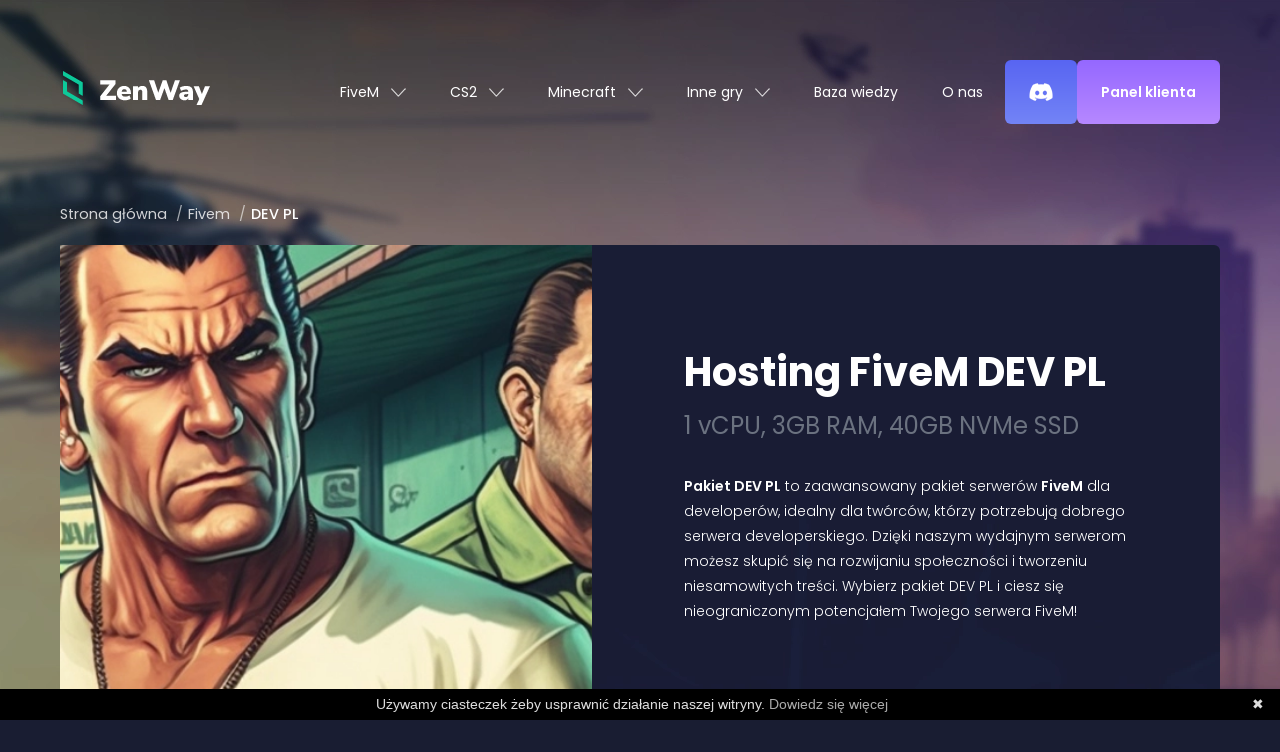

--- FILE ---
content_type: text/html; charset=UTF-8
request_url: https://zenway.pl/game/fivem/dev-pl
body_size: 6482
content:
<!doctype html>
<html lang="en">
<head>
    <meta charset="UTF-8">
    <meta http-equiv="X-UA-Compatible" content="IE=edge">
    <meta name="viewport" content="width=device-width, initial-scale=1.0">
    <meta name="description" content="Hosting FiveM DEV PL - 1 vCPU AMD EPYC, 3GB RAM DDR4, 40GB NVMe SSD. Bez limitu graczy, ItemShop, DDoS protection. Cena: 22,99 zł/mies."/>
    <meta name="author" content="ZenWay">
    <meta name=”robots” content="index, follow">
    <meta http-equiv="Content-Type" content="text/html;charset=UTF-8">

    <link rel="canonical" href="https://zenway.pl/game/fivem/dev-pl">

    <title>Hosting FiveM DEV PL - 1 vCPU, 3GB RAM, 40GB NVMe od 22,99 zł | ZenWay</title>

    <!-- Open Graph / Facebook -->
    <meta property="og:type" content="website">
    <meta property="og:url" content="https://zenway.pl/game/fivem/dev-pl">
    <meta property="og:title" content="Hosting FiveM DEV PL - 1 vCPU, 3GB RAM, 40GB NVMe od 22,99 zł | ZenWay">
    <meta property="og:description" content="Hosting FiveM DEV PL - 1 vCPU AMD EPYC, 3GB RAM DDR4, 40GB NVMe SSD. Bez limitu graczy, ItemShop, DDoS protection. Cena: 22,99 zł/mies.">
    <meta property="og:image" content="https://zenway.pl/assets/img/hero-render.webp">
    <meta property="og:locale" content="pl_PL">
    <meta property="og:site_name" content="ZenWay">

    <!-- Twitter -->
    <meta name="twitter:card" content="summary_large_image">
    <meta name="twitter:url" content="https://zenway.pl/game/fivem/dev-pl">
    <meta name="twitter:title" content="Hosting FiveM DEV PL - 1 vCPU, 3GB RAM, 40GB NVMe od 22,99 zł | ZenWay">
    <meta name="twitter:description" content="Hosting FiveM DEV PL - 1 vCPU AMD EPYC, 3GB RAM DDR4, 40GB NVMe SSD. Bez limitu graczy, ItemShop, DDoS protection. Cena: 22,99 zł/mies.">
    <meta name="twitter:image" content="https://zenway.pl/assets/img/hero-render.webp">

    <link rel="preconnect" href="https://fonts.googleapis.com">
    <link rel="preconnect" href="https://fonts.gstatic.com" crossorigin>

    <link rel="stylesheet" href="https://zenway.pl/assets/css/style.css">
    <link rel="stylesheet" href="https://zenway.pl/assets/css/components.css">
    <link rel="stylesheet" href="https://zenway.pl/assets/css/animation.css">
    <link rel="stylesheet" href="https://zenway.pl/assets/css/swiper.min.css">

</head>
<body class="gta-page">

<!-- Mobile Menu -->
<div id='mobile-menu'>
    <ul>
        <li><a href="https://zenway.pl/game/minecraft">Minecraft</a></li>
        <li><a href="https://zenway.pl/game/fivem">FiveM</a></li>
        <li><a href="https://zenway.pl/game/discord-bot">Discord Bot</a></li>
        <li><a href="https://docs.zenway.pl">Baza wiedzy</a></li>
        <li><a href="https://zenway.pl/page/o-nas">O nas</a></li>
        <li><a href="https://panel.zenway.pl">Panel klienta</a></li>
    </ul>
</div>

<!-- Schema.org Structured Data -->
<script type="application/ld+json">
{
  "@context": "https://schema.org",
  "@graph": [
    {
      "@type": "Organization",
      "@id": "https://zenway.pl#organization",
      "name": "ZenWay",
      "url": "https://zenway.pl",
      "logo": {
        "@type": "ImageObject",
        "url": "https://zenway.pl/assets/img/logo.svg",
        "width": "200",
        "height": "60"
      },
      "description": "Profesjonalny dostawca hostingu gier - Minecraft, FiveM VPS, Discord Bot, Counter-Strike 2, SCP SL, Palworld",
      "address": {
        "@type": "PostalAddress",
        "addressCountry": "PL"
      },
      "sameAs": [
        "https://www.facebook.com/zenway.pl",
        "https://twitter.com/zenway_pl",
        "https://discord.gg/zenway"
      ]
    },
    {
      "@type": "WebSite",
      "@id": "https://zenway.pl#website",
      "url": "https://zenway.pl",
      "name": "ZenWay - Hosting Gier",
      "description": "Profesjonalny hosting gier - Minecraft, FiveM VPS, Discord Bot",
      "publisher": {
        "@id": "https://zenway.pl#organization"
      },
      "potentialAction": {
        "@type": "SearchAction",
        "target": {
          "@type": "EntryPoint",
          "urlTemplate": "https://zenway.pl?s={search_term_string}"
        },
        "query-input": "required name=search_term_string"
      }
    }
      ]
}
</script>


<!-- Header -->
<header>
    <div class='container'>
        <div class='logo'>
                                                <div class="logo">
    <a href="/" title="Logo Zenway"><img src="https://zenway.pl/assets/img/logo.svg" alt="Logo Zenway"> </a>
</div>
                            </div>
        <div class='menu'>
            <nav>
                <ul>
                                                                                                                    <li class="submenu-on">
    <a href="#">FiveM</a>
    <div class="sub-menu">
        <ul class="offer-list">
                            <li>
                    <a href="https://zenway.pl/game/fivem/dev-pl">
                        <img style="height:35px;width:35px" src="https://zenway.pl/assets/img/icon/fivem/dev-pl.webp" class="offer-list-icon">
                        <div class="offer-list-text">
                            <h2>DEV PL</h2>
                            <p>od <span>23 zł</span> brutto / msc</p>
                        </div>
                    </a>
                </li>
                            <li>
                    <a href="https://zenway.pl/game/fivem/dev-pl-extended">
                        <img style="height:35px;width:35px" src="https://zenway.pl/assets/img/icon/fivem/dev-pl-extended.webp" class="offer-list-icon">
                        <div class="offer-list-text">
                            <h2>DEV PL Extended</h2>
                            <p>od <span>30 zł</span> brutto / msc</p>
                        </div>
                    </a>
                </li>
                            <li>
                    <a href="https://zenway.pl/game/fivem/basic-pl">
                        <img style="height:35px;width:35px" src="https://zenway.pl/assets/img/icon/fivem/basic-pl.webp" class="offer-list-icon">
                        <div class="offer-list-text">
                            <h2>Basic PL</h2>
                            <p>od <span>50 zł</span> brutto / msc</p>
                        </div>
                    </a>
                </li>
                            <li>
                    <a href="https://zenway.pl/game/fivem/standard-pl">
                        <img style="height:35px;width:35px" src="https://zenway.pl/assets/img/icon/fivem/standard-pl.webp" class="offer-list-icon">
                        <div class="offer-list-text">
                            <h2>Standard PL</h2>
                            <p>od <span>65 zł</span> brutto / msc</p>
                        </div>
                    </a>
                </li>
                            <li>
                    <a href="https://zenway.pl/game/fivem/essential-pl">
                        <img style="height:35px;width:35px" src="https://zenway.pl/assets/img/icon/fivem/essential-pl.webp" class="offer-list-icon">
                        <div class="offer-list-text">
                            <h2>Essential PL</h2>
                            <p>od <span>85 zł</span> brutto / msc</p>
                        </div>
                    </a>
                </li>
                            <li>
                    <a href="https://zenway.pl/game/fivem/pro-pl">
                        <img style="height:35px;width:35px" src="https://zenway.pl/assets/img/icon/fivem/pro-pl.webp" class="offer-list-icon">
                        <div class="offer-list-text">
                            <h2>PRO PL</h2>
                            <p>od <span>115 zł</span> brutto / msc</p>
                        </div>
                    </a>
                </li>
                        <li class="all">
                <a href="https://zenway.pl/game/fivem">
                    <img src="https://zenway.pl/assets/img/icon/fivem-more.png" class="offer-list-icon">
                    <div class="offer-list-text">
                        <h2>Wszystkie pakiety</h2>
                    </div>
                </a>
            </li>
        </ul>
    </div>
</li>
                                                                                                <li class="submenu-on">
    <a href="#">CS2</a>
    <div class="sub-menu">
        <ul class="offer-list">
                            <li>
                    <a href="https://zenway.pl/game/cs2/cs2-dev">
                        <img style="height:35px;width:35px" src="https://zenway.pl/assets/img/icon/cs2/cs2-dev.webp" class="offer-list-icon">
                        <div class="offer-list-text">
                            <h2>CS2 DEV</h2>
                            <p>od <span>25 zł</span> brutto / msc</p>
                        </div>
                    </a>
                </li>
                            <li>
                    <a href="https://zenway.pl/game/cs2/cs2-standard">
                        <img style="height:35px;width:35px" src="https://zenway.pl/assets/img/icon/cs2/cs2-standard.webp" class="offer-list-icon">
                        <div class="offer-list-text">
                            <h2>CS2 STANDARD</h2>
                            <p>od <span>55 zł</span> brutto / msc</p>
                        </div>
                    </a>
                </li>
                        <li class="all">
                <a href="https://zenway.pl/game/cs2">
                    <img src="https://zenway.pl/assets/img/icon/cs2-more.png" class="offer-list-icon">
                    <div class="offer-list-text">
                        <h2>Wszystkie pakiety</h2>
                    </div>
                </a>
            </li>
        </ul>
    </div>
</li>
                                                                                                <li class="submenu-on">
    <a href="#">Minecraft</a>
    <div class="sub-menu">
        <ul class="offer-list">
                            <li>
                    <a href="https://zenway.pl/game/minecraft/steve">
                        <img style="height:35px;width:35px" src="https://zenway.pl/assets/img/icon/minecraft/steve.webp" class="offer-list-icon">
                        <div class="offer-list-text">
                            <h2>Steve</h2>
                            <p>od <span>11 zł</span> brutto / msc</p>
                        </div>
                    </a>
                </li>
                            <li>
                    <a href="https://zenway.pl/game/minecraft/villager">
                        <img style="height:35px;width:35px" src="https://zenway.pl/assets/img/icon/minecraft/villager.webp" class="offer-list-icon">
                        <div class="offer-list-text">
                            <h2>Villager</h2>
                            <p>od <span>20 zł</span> brutto / msc</p>
                        </div>
                    </a>
                </li>
                            <li>
                    <a href="https://zenway.pl/game/minecraft/zombie">
                        <img style="height:35px;width:35px" src="https://zenway.pl/assets/img/icon/minecraft/zombie.webp" class="offer-list-icon">
                        <div class="offer-list-text">
                            <h2>Zombie</h2>
                            <p>od <span>29 zł</span> brutto / msc</p>
                        </div>
                    </a>
                </li>
                            <li>
                    <a href="https://zenway.pl/game/minecraft/skeleton">
                        <img style="height:35px;width:35px" src="https://zenway.pl/assets/img/icon/minecraft/skeleton.webp" class="offer-list-icon">
                        <div class="offer-list-text">
                            <h2>Skeleton</h2>
                            <p>od <span>45 zł</span> brutto / msc</p>
                        </div>
                    </a>
                </li>
                            <li>
                    <a href="https://zenway.pl/game/minecraft/enderman">
                        <img style="height:35px;width:35px" src="https://zenway.pl/assets/img/icon/minecraft/enderman.webp" class="offer-list-icon">
                        <div class="offer-list-text">
                            <h2>Enderman</h2>
                            <p>od <span>56 zł</span> brutto / msc</p>
                        </div>
                    </a>
                </li>
                            <li>
                    <a href="https://zenway.pl/game/minecraft/ghast">
                        <img style="height:35px;width:35px" src="https://zenway.pl/assets/img/icon/minecraft/ghast.webp" class="offer-list-icon">
                        <div class="offer-list-text">
                            <h2>Ghast</h2>
                            <p>od <span>65 zł</span> brutto / msc</p>
                        </div>
                    </a>
                </li>
                            <li>
                    <a href="https://zenway.pl/game/minecraft/ender-dragon">
                        <img style="height:35px;width:35px" src="https://zenway.pl/assets/img/icon/minecraft/ender-dragon.webp" class="offer-list-icon">
                        <div class="offer-list-text">
                            <h2>Ender Dragon</h2>
                            <p>od <span>88 zł</span> brutto / msc</p>
                        </div>
                    </a>
                </li>
                        <li class="all">
                <a href="https://zenway.pl/game/minecraft">
                    <img src="https://zenway.pl/assets/img/icon/minecraft-more.png" class="offer-list-icon">
                    <div class="offer-list-text">
                        <h2>Wszystkie pakiety</h2>
                    </div>
                </a>
            </li>
        </ul>
    </div>
</li>
                                                                                                <li class="submenu-on">
    <a href="#">Inne gry</a>
    <div class="sub-menu">
        <ul class="offer-list">
                            <li>
                    <a href="https://zenway.pl/game/palworld">
                        <img src="https://zenway.pl/assets/img/icon/palworld.png" class="offer-list-icon">
                        <div class="offer-list-text">
                            <h2>Palworld</h2>
                        </div>
                    </a>
                </li>
                            <li>
                    <a href="https://zenway.pl/game/discord-bot">
                        <img src="https://zenway.pl/assets/img/icon/discord-bot.png" class="offer-list-icon">
                        <div class="offer-list-text">
                            <h2>Discord Bot</h2>
                        </div>
                    </a>
                </li>
                            <li>
                    <a href="https://zenway.pl/page/counter-strike-2#">
                        <img src="https://zenway.pl/assets/img/icon/counter-strike-2.png" class="offer-list-icon">
                        <div class="offer-list-text">
                            <h2>Counter-Strike 2</h2>
                        </div>
                    </a>
                </li>
                            <li>
                    <a href="https://zenway.pl/game/scp">
                        <img src="https://zenway.pl/assets/img/icon/scp-sl.png" class="offer-list-icon">
                        <div class="offer-list-text">
                            <h2>SCP SL</h2>
                        </div>
                    </a>
                </li>
                    </ul>
    </div>
</li>

                                                                                                <li><a href="https://docs.zenway.pl/" class="" target="_blank">Baza wiedzy</a></li>
                                                                                                <li><a href="https://zenway.pl/page/o-nas" class="">O nas</a></li>
                                                                                                                                                    </ul>
            </nav>

            <ul class='panel'>
                <li><a href="https://discord.gg/hf8DWAAZMu" class='btn btn-tertiary'><i class='ic discord'></i></a></li>
                <li><a href="https://panel.zenway.pl" class='btn btn-secondary'>Panel klienta</a></li>
            </ul>

            <div id='hamburger'>
                <span></span>
                <span class="animated-item"></span>
                <span></span>
            </div>
        </div>
    </div>
</header>

<!-- Main content -->
<main>
    
    
    <nav aria-label="breadcrumb" style="padding: 20px 0;">
        <div class="container">
            <ol itemscope itemtype="https://schema.org/BreadcrumbList" style="display: flex; gap: 10px; list-style: none; margin: 0; padding: 0; font-size: 0.9rem;">
                <li itemprop="itemListElement" itemscope itemtype="https://schema.org/ListItem">
                    <a itemprop="item" href="https://zenway.pl" style="color: #ffffff; text-decoration: none; opacity: 0.8;">
                        <span itemprop="name">Strona główna</span>
                    </a>
                    <meta itemprop="position" content="1" />
                    <span style="color: #ffffff; margin: 0 5px; opacity: 0.6;">/</span>
                </li>
                <li itemprop="itemListElement" itemscope itemtype="https://schema.org/ListItem">
                    <a itemprop="item" href="https://zenway.pl/game/fivem" style="color: #ffffff; text-decoration: none; opacity: 0.8;">
                        <span itemprop="name">Fivem</span>
                    </a>
                    <meta itemprop="position" content="2" />
                    <span style="color: #ffffff; margin: 0 5px; opacity: 0.6;">/</span>
                </li>
                <li itemprop="itemListElement" itemscope itemtype="https://schema.org/ListItem">
                    <span itemprop="name" style="color: #ffffff; font-weight: 500;">DEV PL</span>
                    <meta itemprop="item" content="https://zenway.pl/game/fivem/dev-pl" />
                    <meta itemprop="position" content="3" />
                </li>
            </ol>
        </div>
    </nav>

    <section id='offer-hero'>
        <div class="container">
            <div class='offer-hero-box'>
                <div class='offer-hero-box-photo'><div class='offer-hero-box-photo-item'><img src='https://zenway.pl/assets/img/package/fivem/dev-pl.webp' alt='Hosting FiveM DEV PL' class='g-animation g-t bg'></div></div>
                <div class='offer-hero-box-content'>
                    <h1 class='package-name g-animation g-t' style="font-size: 2.5rem; margin-bottom: 10px;">Hosting FiveM DEV PL</h1>
                    <h2 class='g-animation g-t' style="font-size: 1.5rem; font-weight: 400; color: #6b7280;">1 vCPU, 3GB RAM, 40GB NVMe SSD</h2>
                    <div class='text g-animation g-t'>
                        <p><b>Pakiet DEV PL</b> to zaawansowany pakiet serwerów <b>FiveM</b> dla developerów, idealny dla twórców, którzy potrzebują dobrego serwera developerskiego. Dzięki naszym wydajnym serwerom możesz skupić się na rozwijaniu społeczności i tworzeniu niesamowitych treści. Wybierz pakiet DEV PL i ciesz się nieograniczonym potencjałem Twojego serwera FiveM!</p>
                    </div>
                    <div class='list-points'>
                        <article class='lsit-points-box g-animation g-t'><p>Bez limitu graczy</p></article>
                        <article class='lsit-points-box g-animation g-t'><p>ItemShop</p></article>
                        <article class='lsit-points-box g-animation g-t'><p>Anty-DDoS</p></article>
                        <article class='lsit-points-box g-animation g-t'><p>Instalator artefaktów</p></article>
                    </div>
                    <p class='price g-animation g-t'><span>22,99 zł</span> brutto/miesiąc</p>
                    <ul class="btn-list g-animation g-t">
                        <li><a href="https://panel.zenway.pl" class="btn btn-l btn-primary">Zamów usługę</a></li>
                    </ul>
                </div>
            </div>
        </div>
    </section>

    <section id='how-configuration'>
    <div class="container">
        <h2 class='how-configuration-title g-animation g-t'>Jak skonfigurować hosting serwera gier</h2>
        <ul class='how-configuration-etaps'>

            <li class='g-animation g-t'>
                <div class='icon'><img src='https://zenway.pl/assets/img/icon/ic-config-cash.png' alt='Cash'></div>
                <h2>Doładuj<br>portfel</h2>
            </li>

            <li class='g-animation g-t'>
                <div class='icon'><img src='https://zenway.pl/assets/img/icon/ic-config-select.png' alt='Select game'></div>
                <h2>Wybierz<br>grę</h2>
            </li>

            <li class='g-animation g-t'>
                <div class='icon'><img src='https://zenway.pl/assets/img/icon/ic-config-select-package.png' alt='Select Package'></div>
                <h2>Wybierz<br>pakiet</h2>
            </li>

            <li class='success g-animation g-t'>
                <div class='icon'><img src='https://zenway.pl/assets/img/icon/ic-config-success.png' alt='Success'></div>
                <h2>Gotowe!</h2>
            </li>

        </ul>
    </div>
</section>

    <section id='offer-more-info'>

        <section id='package-info'>
            <div class="container">
                <h2 class='package-info-title g-animation g-t'>Informacje<br>o pakiecie</h2>
                <div class='package-info-columns'>
                    <div class='package-parameters'>
                        <h2>Parametry pakietu</h2>
                        <ul>
                            <li class='g-animation g-t'>40 GB SSD NVME</li>
                            <li class='g-animation g-t'>1 Baza MySQL</li>
                            <li class='g-animation g-t'>1 AMD EPYC 7351P</li>
                            <li class='g-animation g-t'>3 GB RAM DDR4</li>
                            <li class='g-animation g-t'>Backup</li>
                        </ul>
                    </div>
                    <div class='host-parameters'>
                        <h2 class='g-animation g-t'>Parametry hosta</h2>
                        <ul>
                            <li class='g-animation g-t'>
                                <h2>AMD EPYC 7351P</h2>
                                <p>(lub odpowiednik)</p>
                            </li>
                            <li class='g-animation g-t'>
                                <h2>DDR4 @ 3200MHz</h2>
                            </li>
                            <li class='g-animation g-t'>
                                <h2>Przepustowość sieci 1 Gbps</h2>
                            </li>
                            <li class='g-animation g-t'>
                                <h2>Dyski SSD NVMe GEN 4</h2>
                                <p>(lub GEN 3)</p>
                            </li>
                        </ul>
                    </div>
                </div>
            </div>
        </section>
    </section>

    
    <script type="application/ld+json">
    {
      "@context": "https://schema.org",
      "@type": "Product",
      "name": "Hosting FiveM DEV PL",
      "description": "Pakiet DEV PL to zaawansowany pakiet serwerów FiveM dla developerów, idealny dla twórców, którzy potrzebują dobrego serwera developerskiego. Dzięki naszym wydajnym serwerom możesz skupić się na rozwijaniu społeczności i tworzeniu niesamowitych treści. Wybierz pakiet DEV PL i ciesz się nieograniczonym potencjałem Twojego serwera FiveM!",
      "brand": {
        "@type": "Brand",
        "name": "ZenWay"
      },
      "offers": {
        "@type": "Offer",
        "url": "https://zenway.pl/game/fivem/dev-pl",
        "priceCurrency": "PLN",
        "price": "22.99",
        "priceValidUntil": "2027-01-18",
        "availability": "https://schema.org/InStock",
        "seller": {
          "@type": "Organization",
          "name": "ZenWay"
        }
      },
      "aggregateRating": {
        "@type": "AggregateRating",
        "ratingValue": "4.8",
        "reviewCount": "127"
      },
      "additionalProperty": [
        {
          "@type": "PropertyValue",
          "name": "CPU",
          "value": "1 vCPU AMD EPYC 7351P"
        },
        {
          "@type": "PropertyValue",
          "name": "RAM",
          "value": "3 GB DDR4"
        },
        {
          "@type": "PropertyValue",
          "name": "Dysk",
          "value": "40 GB NVMe SSD"
        },
        {
          "@type": "PropertyValue",
          "name": "Baza danych",
          "value": "1x MySQL"
        }
      ]
    }
    </script>
</main>

<section id="question-why">
    <div class="container">
                    <div class='question'>

    <div class='question-text'>
        <h2 class='g-animation g-t'>Najczęściej<br>zadawane pytania</h2>
        <p >Przygotowaliśmy bazę odpowiedzi na najczęściej zadawane pytania.</p>
    </div>

    <div class='question-list'>
                    <div class="question-item  active   g-animation g-t">
                <div class="question-item-title  active  " data-tab="item0"><h2>Czym jest FiveM?</h2></div>
                <div class="question-item-content"  style='display: block'  id="item0">
                    <p>FiveM to modyfikacja dla gry Grand Theft Auto V, która umożliwia tworzenie serwerów wieloosobowych. Dzięki FiveM możesz stworzyć własny serwer i dostosować go do swoich preferencji, co otwiera wiele możliwości rozgrywki.</p>
                </div>
            </div>
                    <div class="question-item   g-animation g-t">
                <div class="question-item-title  " data-tab="item1"><h2>Jak długo trwa instalacja serwera FiveM®️?</h2></div>
                <div class="question-item-content"  id="item1">
                    <p>Serwery FiveM®️ są zwykle konfigurowane natychmiast. W rzadkich przypadkach może to potrwać dłużej, ale otrzymasz wiadomość e-mail, gdy serwer będzie gotowy.</p>
                </div>
            </div>
                    <div class="question-item   g-animation g-t">
                <div class="question-item-title  " data-tab="item2"><h2>Czy istnieje możliwość transferu mojego istniejącego serwera FiveM do innego dostawcy hostingu?</h2></div>
                <div class="question-item-content"  id="item2">
                    <p>Tak, istnieje możliwość transferu istniejącego serwera FiveM od innego dostawcy hostingu. Skontaktuj się z nami, aby uzyskać informacje na temat procesu transferu i ewentualnych opłat z tym związanych.</p>
                </div>
            </div>
                    <div class="question-item   g-animation g-t">
                <div class="question-item-title  " data-tab="item3"><h2>Jeśli mam serwer, czy mogę zabezpieczyć go hasłem?</h2></div>
                <div class="question-item-content"  id="item3">
                    <p>FiveM®️ nie ma obecnie wbudowanych serwerów chronionych hasłem, ale posiada rozbudowane funkcje whitelist&#039;y, które ograniczają liczbę osób łączących się do serwera.</p>
                </div>
            </div>
                    <div class="question-item   g-animation g-t">
                <div class="question-item-title  " data-tab="item4"><h2>Czy mogę zmieniać liczby slotów na moim serwerze FiveM?</h2></div>
                <div class="question-item-content"  id="item4">
                    <p>Tak, nasz hosting serwerów FiveM pozwala na elastyczną zmianę liczby slotów na serwerze. Możesz zwiększać lub zmniejszać liczbę slotów w zależności od potrzeb Twojej społeczności graczy.</p>
                </div>
            </div>
            </div>
</div>
                            <div class="why">
    <div id="why-content">
                    <div class="why-content-box g-animation g-t">
                <h2 class="why-content-box-title">Hosting serwerów FiveM - Najlepsze rozwiązanie dla Twojego serwera Fivem</h2>
                <p>Szukasz wydajnego i stabilnego hostingu serwerów FiveM dla swojego serwera GTA V? Nasza firma oferuje zoptymalizowane środowisko serwerowe, które zapewni płynną rozgrywkę dla Twojej społeczności. Skorzystaj z naszego panelu zarządzania i dostosuj serwer do swoich preferencji. Zapewniamy również wsparcie techniczne 24/7. Sprawdź nas już dziś!</p>
            </div>
                    <div class="why-content-box g-animation g-t">
                <h2 class="why-content-box-title">Wybierz profesjonalny hosting serwerów FiveM - Twoja społeczność zasługuje na najlepsze</h2>
                <p>Twój serwer FiveM zasługuje na hosting, który zagwarantuje stabilność i wydajność. Nasza firma oferuje specjalistyczny hosting serwerów FiveM, który spełni Twoje oczekiwania. Dzięki naszym zoptymalizowanym serwerom, Twoi gracze będą cieszyć się płynną rozgrywką. Skontaktuj się z nami już dziś i przekonaj się, dlaczego jesteśmy wyborem profesjonalistów.</p>
            </div>
                    <div class="why-content-box g-animation g-t">
                <h2 class="why-content-box-title">Dostosuj swój serwer FiveM z naszym hostingiem - Odkryj pełnię możliwości</h2>
                <p>Chcesz stworzyć wyjątkowy serwer FiveM, który wyróżni się spośród innych? Nasz hosting serwerów FiveM oferuje wsparcie dla modyfikacji, dzięki czemu możesz dostosować serwer do swoich preferencji. Dodaj unikalne funkcje, mapy i skrypty, aby stworzyć niezapomnianą rozgrywkę. Wybierz nasz hosting i odkryj pełnię możliwości FiveM.</p>
            </div>
                    <div class="why-content-box g-animation g-t">
                <h2 class="why-content-box-title">Optymalizowany hosting serwerów FiveM - Zapewnij płynną rozgrywkę dla Twojej społeczności</h2>
                <p>Płynna rozgrywka to klucz do sukcesu Twojego serwera FiveM. Nasz optymalizowany hosting serwerów FiveM zapewnia wydajne środowisko serwerowe, które minimalizuje opóźnienia i zapewnia niski ping. Dzięki temu gracze będą mieli pełną kontrolę nad swoimi pojazdami i doświadczeniem w grze. Wybierz nasz hosting i zapewnij swojej społeczności najlepszą rozgrywkę.</p>
            </div>
                    <div class="why-content-box g-animation g-t">
                <h2 class="why-content-box-title">Profesjonalny hosting serwerów FiveM - Daj swojemu serwerowi mocny start</h2>
                <p>Twój serwer FiveM potrzebuje profesjonalnego hostingu, który zapewni mu mocny start. Nasza firma oferuje niezawodne i wydajne serwery, które są zoptymalizowane specjalnie dla FiveM. Z naszym hostingiem, Twój serwer będzie gotowy na przyjęcie dużej liczby graczy i zapewni im niezapomniane doświadczenia. Wybierz nas już dziś i daj swojemu serwerowi mocny start.</p>
            </div>
            </div>
    <ul class="btn-list g-animation g-t">
        <li><button type="button" id="why-show-all" class="btn btn-primary btn-arrow-b">Pokaż wszystko</button></li>
    </ul>
</div>
            </div>
</section>

<!-- Footer -->
<footer>
    <div class='container'>
        <div class='footer-column'>

            <div class='footer-column-row aboutus'>
                <div class="footer-column-row-logo">
                    <div class="logo">
    <a href="/" title="Logo stopka"><img src="https://dev.tierhost.pl/devzen/assets/img/logo.svg" alt="Logo stopka"> </a>
</div>
                </div>

                <h2>LINK-TECH sp. z o.o.</h2>
<p>NIP: <b>5273026449</b></p>
<p>REGON: <b>523574058</b></p>
<p>al. Jana Pawła II 43A / 37B</p>
<p>01-001 <b>Warszawa</b></p>
            </div>

            <div class='footer-column-row minecraft'>
    <h2 class='title'>Hosting Minecraft</h2>
    <ul>
                    <li>
                                    <a href="https://zenway.pl/game/minecraft/steve"> Steve </a>
                            </li>
                    <li>
                                    <a href="https://zenway.pl/game/minecraft/villager"> Villager </a>
                            </li>
                    <li>
                                    <a href="https://zenway.pl/game/minecraft/zombie"> Zombie </a>
                            </li>
                    <li>
                                    <a href="https://zenway.pl/game/minecraft/skeleton"> Skeleton </a>
                            </li>
                    <li>
                                    <a href="https://zenway.pl/game/minecraft/enderman"> Enderman </a>
                            </li>
                    <li>
                                    <a href="https://zenway.pl/game/minecraft/ghast"> Ghast </a>
                            </li>
                    <li>
                                    <a href="https://zenway.pl/game/minecraft/ender-dragon"> Ender Dragon </a>
                            </li>
            </ul>
</div>

            <div class='footer-column-row site'>
    <h2 class='title'>Ważne linki</h2>
    <ul>
                    <li>
                                    <a href="https://zenway.pl/files/regulamin.pdf"> Regulamin </a>
                            </li>
                    <li>
                                    <a href="https://paymentslab.pl/documents/zenway.pl/regulamin-platformy.pdf"> Regulamin DCB </a>
                            </li>
                    <li>
                                    <a href="https://zenway.pl/files/polityka_prywatnosci.pdf"> Polityka prywatności </a>
                            </li>
            </ul>
</div>

            <div class='footer-column-row services'>
    <h2 class='title'>Wszystkie usługi</h2>
    <ul>
                    <li>
                                    <a href="https://zenway.pl/game/minecraft"> Minecraft </a>
                            </li>
                    <li>
                                    <a href="https://zenway.pl/game/fivem"> FiveM </a>
                            </li>
                    <li>
                                    <a href="https://zenway.pl/game/discord-bot"> Discord Bot </a>
                            </li>
                    <li>
                                    <a href="https://zenway.pl/game/cs2"> CS2 </a>
                            </li>
            </ul>
</div>

        </div>
        <div class='footer-copyright'>
            <p class='f-bold'>2021 - 2026 - © ZenWay.pl</p>
            <p>All rights reserved.</p>
            <a href="#top" class='goup'></a>
        </div>
    </div>
</footer>

<script src="https://zenway.pl/assets/js/jquery-3.6.4.slim.min.js"></script>
<script src="https://zenway.pl/assets/js/base.min.js"></script>
<script src="https://zenway.pl/assets/js/gsap.min.js"></script>
<script src="https://zenway.pl/assets/js/ScrollTrigger.min.js"></script>
<script src="https://zenway.pl/assets/js/animation.min.js"></script>
<script src="https://zenway.pl/assets/js/progressbar.js"></script>
<script type="text/javascript" id="cookiebanner"
        src="https://cdn.jsdelivr.net/gh/dobarkod/cookie-banner@1.2.2/dist/cookiebanner.min.js"
        data-position="bottom"
        data-linkmsg="Dowiedz się więcej"
        data-message="Używamy ciasteczek żeby usprawnić działanie naszej witryny.">
</script>
<script defer src="https://static.cloudflareinsights.com/beacon.min.js/vcd15cbe7772f49c399c6a5babf22c1241717689176015" integrity="sha512-ZpsOmlRQV6y907TI0dKBHq9Md29nnaEIPlkf84rnaERnq6zvWvPUqr2ft8M1aS28oN72PdrCzSjY4U6VaAw1EQ==" data-cf-beacon='{"version":"2024.11.0","token":"5d35c4a387614ee3bd5a79730ed32f36","r":1,"server_timing":{"name":{"cfCacheStatus":true,"cfEdge":true,"cfExtPri":true,"cfL4":true,"cfOrigin":true,"cfSpeedBrain":true},"location_startswith":null}}' crossorigin="anonymous"></script>
</body>
</html>


--- FILE ---
content_type: text/css
request_url: https://zenway.pl/assets/css/style.css
body_size: 11970
content:
/* ZenWay ===== (Body) */
/* ZenWay ===== (Body) */
/* ZenWay ===== (Body) */
body {
  background: #191d32 url(../img/header.webp) center top no-repeat;
  font-family: "Poppins", sans-serif;
  font-size: 14px;
  font-weight: 400;
  color: #fff;
  margin: 0;
  padding: 0;
  overflow-x: hidden;
}
body.scroll_block {
  overflow: hidden;
}
body.minecraft-page {
  background: #191d32 url(../img/header-minecraft.webp) center top no-repeat;
}
body.minecraft-page #offer-more-info {
  background: url(../img/offer-bg-info-mc.webp) center top no-repeat;
}
body.gta-page {
  background: #191d32 url(../img/header-gta.webp) center top no-repeat;
}
body.gta-page #offer-more-info {
  background: url(../img/offer-bg-info-gta.webp) center top no-repeat;
}
body.discord-page {
  background: #191d32 url(../img/header-discord.webp) center top no-repeat;
}
body.discord-page #offer-more-info {
  background: url(../img/offer-bg-info-discord.webp) center top no-repeat;
}
body.cs-page {
  background: #0b0d18 url(../img/header-cs.webp) center top no-repeat;
}
body.price-cs {
  background: #191d32 url(../img/header-cs-price.webp) center top no-repeat;
}
body.cs2-page {
  background: #191d32 url(../img/header-cs-price.webp) center top no-repeat;
}
body.price {
  background: #191d32 url(../img/header-price.webp) center top no-repeat;
}

* {
  box-sizing: border-box;
}

a {
  text-decoration: none;
}

/* ZenWay ===== (Menu Mobile) */
/* ZenWay ===== (Menu Mobile) */
/* ZenWay ===== (Menu Mobile) */
#mobile-menu {
  background: #080b1a;
  box-shadow: none;
  border-radius: 0;
  position: absolute;
  right: 0;
  top: 124px;
  bottom: 0;
  display: none;
  width: 100%;
  height: 100vh;
  padding: 25px;
  overflow: hidden;
  z-index: 24;
  overflow: auto;
}
#mobile-menu ul {
  display: block;
  width: 100%;
  margin: 0;
  padding: 0;
}
#mobile-menu ul > li {
  display: block;
  width: 100%;
  margin: 0;
  padding: 0;
}
#mobile-menu ul > li a {
  font-size: 16px;
  font-weight: 500;
  color: #fff;
  display: block;
  width: 100%;
  margin: 0;
  padding: 10px 0;
}

/* ZenWay ===== (Header) */
/* ZenWay ===== (Header) */
/* ZenWay ===== (Header) */
header {
  display: block;
  width: 100%;
  padding: 60px 0;
  margin: 0;
}
header .container {
  display: flex;
  align-items: center;
  justify-content: space-between;
}
header .container .logo {
  min-width: 188px;
  max-width: 188px;
}
header .container .logo a {
  display: block;
  width: 100%;
}
header .container .logo a img {
  max-width: 100%;
  max-height: 100%;
}
header .container .menu {
  flex-grow: 1;
  display: flex;
  align-items: center;
  justify-content: flex-end;
  gap: 124px;
}
header .container .menu nav {
  display: block;
  margin: 0;
  padding: 0;
}
header .container .menu nav ul {
  display: flex;
  align-items: center;
  margin: 0;
  padding: 0;
}
header .container .menu nav ul > li {
  display: block;
  margin: 0;
  padding: 0;
  position: relative;
}
header .container .menu nav ul > li a {
  display: block;
  height: 52px;
  line-height: 52px;
  font-size: 14px;
  font-weight: 400;
  color: #ffffff;
  margin: 0;
  padding: 0 22px;
  position: relative;
}
header .container .menu nav ul > li.submenu-on > a {
  display: flex;
  align-items: center;
}
header .container .menu nav ul > li.submenu-on > a:after {
  content: "";
  background: url(../img/icon/ic-chevron.png) no-repeat;
  display: block;
  min-width: 15px;
  max-width: 15px;
  height: 9px;
  margin: 0 0 0 12px;
  padding: 0;
}
header .container .menu nav ul > li.submenu-on > a:before {
  content: "";
  background: #191d32;
  -webkit-border-top-left-radius: 10px;
  -webkit-border-top-right-radius: 10px;
  -moz-border-radius-topleft: 10px;
  -moz-border-radius-topright: 10px;
  border-top-left-radius: 10px;
  border-top-right-radius: 10px;
  display: block;
  width: 100%;
  height: 100%;
  position: absolute;
  left: 0;
  top: 0;
  margin-top: 40px;
  opacity: 0;
  z-index: -1;
  transition: opacity 0.4s ease, margin-top 0.3s;
}
header .container .menu nav ul > li .sub-menu {
  background: #191d32;
  -webkit-border-radius: 10px;
  -webkit-border-top-left-radius: 0;
  -moz-border-radius: 10px;
  -moz-border-radius-topleft: 0;
  border-radius: 10px;
  border-top-left-radius: 0;
  display: block;
  min-width: 570px;
  width: 100%;
  margin-top: 40px;
  position: absolute;
  left: 0;
  top: 100%;
  padding: 18px;
  z-index: 9;
  opacity: 0;
  visibility: hidden;
  transition: opacity 0.3s, margin-top 0.3s, visibility 0s linear 0.3s;
  pointer-events: none;
}
header .container .menu nav ul > li .sub-menu ul.offer-list {
  display: flex;
  flex-wrap: wrap;
  align-items: stretch;
  width: 100%;
  margin: 0;
  padding: 0;
  gap: 12px;
}
header .container .menu nav ul > li .sub-menu ul.offer-list > li {
  display: block;
  min-width: calc(50% - 6px);
  max-width: calc(50% - 6px);
}
header .container .menu nav ul > li .sub-menu ul.offer-list > li:not(.all) a {
  display: flex;
  align-items: center;
  width: 100%;
  height: 100%;
  margin: 0;
  padding: 20px;
  position: relative;
  z-index: 1;
}
header .container .menu nav ul > li .sub-menu ul.offer-list > li:not(.all) a:before {
  content: "";
  background: rgb(51, 44, 175);
  background: linear-gradient(180deg, rgb(51, 44, 175) 0%, rgb(67, 58, 200) 100%);
  border-radius: 10px;
  display: block;
  width: 100%;
  height: 100%;
  position: absolute;
  left: 0;
  top: 0;
  opacity: 1;
  z-index: -1;
  transition: opacity 0.4s ease;
}
header .container .menu nav ul > li .sub-menu ul.offer-list > li:not(.all) a:after {
  content: "";
  background: rgb(32, 201, 151);
  background: linear-gradient(180deg, rgb(32, 201, 151) 0%, rgb(42, 218, 183) 100%);
  border-radius: 10px;
  display: block;
  width: 100%;
  height: 100%;
  position: absolute;
  left: 0;
  top: 0;
  opacity: 0;
  z-index: -1;
  transition: opacity 0.4s ease;
}
header .container .menu nav ul > li .sub-menu ul.offer-list > li:not(.all) a .offer-list-text {
  padding: 0 0 0 26px;
}
header .container .menu nav ul > li .sub-menu ul.offer-list > li:not(.all) a .offer-list-text h2 {
  font-size: 16px;
  font-weight: 600;
  color: #fff;
  line-height: 1.4;
  margin: 0;
  padding: 0;
}
header .container .menu nav ul > li .sub-menu ul.offer-list > li:not(.all) a .offer-list-text p {
  font-size: 14px;
  font-weight: 300;
  color: #fff;
  line-height: 1.4;
  margin: 0;
  padding: 0;
}
header .container .menu nav ul > li .sub-menu ul.offer-list > li:not(.all) a .offer-list-text p span {
  font-weight: 700;
  color: #00ffe2;
  transition: color 0.4s ease;
}
header .container .menu nav ul > li .sub-menu ul.offer-list > li:not(.all) a:hover:after {
  opacity: 1;
  transition: opacity 0.4s ease;
}
header .container .menu nav ul > li .sub-menu ul.offer-list > li:not(.all) a:hover:before {
  opacity: 0;
  transition: opacity 0.4s ease;
}
header .container .menu nav ul > li .sub-menu ul.offer-list > li:not(.all) a:hover .offer-list-text p span {
  color: #332caf;
  transition: color 0.4s ease;
}
header .container .menu nav ul > li .sub-menu ul.offer-list > li.all a {
  background: transparent;
  -webkit-box-shadow: inset 0px 0px 0px 1px rgb(255, 255, 255);
  -moz-box-shadow: inset 0px 0px 0px 1px rgb(255, 255, 255);
  box-shadow: inset 0px 0px 0px 1px rgb(255, 255, 255);
  border-radius: 10px;
  display: flex;
  align-items: center;
  width: 100%;
  height: 100%;
  margin: 0;
  padding: 20px 30px;
  position: relative;
  z-index: 1;
  transition: box-shadow 0.4s ease;
}
header .container .menu nav ul > li .sub-menu ul.offer-list > li.all a .offer-list-text {
  padding: 0 0 0 26px;
}
header .container .menu nav ul > li .sub-menu ul.offer-list > li.all a .offer-list-text h2 {
  font-size: 16px;
  font-weight: 600;
  color: #fff;
  line-height: 1.4;
  margin: 0;
  padding: 0;
}
header .container .menu nav ul > li .sub-menu ul.offer-list > li.all a:after {
  content: "";
  background: rgb(32, 201, 151);
  background: linear-gradient(180deg, rgb(32, 201, 151) 0%, rgb(42, 218, 183) 100%);
  border-radius: 10px;
  display: block;
  width: 100%;
  height: 100%;
  position: absolute;
  left: 0;
  top: 0;
  opacity: 0;
  z-index: -1;
  transition: opacity 0.4s ease;
}
header .container .menu nav ul > li .sub-menu ul.offer-list > li.all a:hover {
  box-shadow: inset 0px 0px 0px 1px rgba(255, 255, 255, 0);
  transition: box-shadow 0.4s ease;
}
header .container .menu nav ul > li .sub-menu ul.offer-list > li.all a:hover:after {
  opacity: 1;
  transition: opacity 0.4s ease;
}
header .container .menu nav ul > li:hover > a:before {
  opacity: 1;
  margin-top: 0;
  transition: opacity 0.4s ease, margin-top 0.3s;
}
header .container .menu nav ul > li:hover .sub-menu {
  visibility: visible;
  opacity: 1;
  margin-top: 0;
  transition-delay: 0s;
  pointer-events: auto;
}
header .container .menu ul.panel {
  display: flex;
  align-items: center;
  margin: 0;
  padding: 0;
  gap: 14px;
}
header .container .menu ul.panel > li {
  display: block;
  margin: 0;
  padding: 0;
}
header .container .menu #hamburger {
  min-width: 24px;
  max-width: 24px;
  height: 20px;
  padding: 0;
  margin: 0;
  position: relative;
  cursor: pointer;
  display: none;
  flex-direction: column;
  align-items: flex-end;
}
header .container .menu #hamburger span {
  background: #fff;
  border-radius: 2px;
  display: block;
  height: 4px;
  width: 24px;
  opacity: 1;
  right: 0;
  margin-bottom: 4px;
  transition: all 0.4s ease 0s;
}
header .container .menu #hamburger span:nth-child(3) {
  margin-bottom: 0;
}
header .container .menu #hamburger span:nth-child(2) {
  width: 24px;
  transition: all 0.4s ease 0s;
}
header .container .menu #hamburger span:nth-child(3) {
  width: 24px;
  transition: all 0.4s ease 0s;
}
header .container .menu #hamburger:hover span:nth-child(2), header .container .menu #hamburger.hamburger-open span:nth-child(2) {
  width: 16px;
  transition: all 0.4s ease 0s;
}

/* ZenWay ===== (CS) (Hero) */
/* ZenWay ===== (CS) (Hero) */
/* ZenWay ===== (CS) (Hero) */
section#cs-hero {
  display: block;
  width: 100%;
  margin: 0;
  padding: 288px 0;
}
section#cs-hero .container .cs-hero_box {
  display: inline-block;
  min-width: 50%;
}
section#cs-hero .container .cs-hero_box ul.btn-list {
  margin: 64px 0 0 0;
}

section#cs-content {
  background: url(../img/content-cs.webp) left top no-repeat, url(../img/content-cs-bottom.webp) left bottom no-repeat, #0b0d18;
  display: block;
  width: 100%;
  margin: 0;
  padding: 198px 0;
  position: relative;
  z-index: 1;
}
section#cs-content:before {
  content: "";
  background: rgb(22, 24, 50);
  background: linear-gradient(180deg, rgb(22, 24, 50) 0%, rgba(22, 24, 50, 0) 100%);
  display: block;
  width: 100%;
  height: 400px;
  position: absolute;
  left: 0;
  top: 0;
  z-index: -1;
}
section#cs-content .container section#cs-content-new {
  display: block;
  width: 100%;
  margin: 0 0 190px 0;
  padding: 0 0 0 40%;
}
section#cs-content .container section#cs-content-new h1 {
  font-size: 48px;
  font-weight: 700;
  color: #fff;
  line-height: 1.2;
  margin: 0;
  padding: 0;
}
section#cs-content .container section#cs-content-new h2 {
  font-size: 14px;
  font-weight: 700;
  color: #fff;
  line-height: 1.6;
  margin: 24px 0;
  padding: 0;
}
section#cs-content .container section#cs-content-new p {
  font-size: 14px;
  font-weight: 400;
  color: #fff;
  line-height: 1.6;
  margin: 24px 0;
  padding: 0;
}
section#cs-content .container section#cs-content-video {
  display: block;
  width: 100%;
  margin: 0 0 120px 0;
  padding: 0;
}
section#cs-content .container section#cs-content-video .cs-content-video-box {
  background: #111422;
  border-radius: 6px;
  display: block;
  height: 600px;
  width: 100%;
  position: relative;
}
section#cs-content .container section#cs-content-video .cs-content-video-box .cs-content-video-box-play {
  background: url(../img/video-play.webp) no-repeat;
  background-size: 100% 100%;
  border: 0;
  box-shadow: none;
  border-radius: 6px;
  display: flex;
  align-items: center;
  justify-content: flex-start;
  width: 100%;
  height: 100%;
  padding: 60px;
  position: absolute;
  left: 0;
  top: 0;
  cursor: pointer;
  z-index: 3;
  opacity: 1;
  transition: opacity 0.4s ease;
}
section#cs-content .container section#cs-content-video .cs-content-video-box .cs-content-video-box-play.remove {
  opacity: 0;
  pointer-events: none;
  transition: opacity 0.4s ease;
}
section#cs-content .container section#cs-content-video .cs-content-video-box:after {
  content: "";
  background: transparent;
  border-radius: 6px;
  border: 1px solid #ff9300;
  display: block;
  width: 100%;
  height: 100%;
  position: absolute;
  left: 18px;
  top: 18px;
  z-index: 1;
}
section#cs-content .container section#cs-content-video .cs-content-video-box iframe {
  border-radius: 6px;
  display: block;
  width: 100%;
  height: 100%;
  position: relative;
  z-index: 2;
  overflow: hidden;
}
section#cs-content .container section#cs-content-news {
  display: block;
  width: 100%;
  margin: 0;
  padding: 0;
}
section#cs-content .container section#cs-content-news h2 {
  font-size: 48px;
  font-weight: 700;
  color: #fff;
  text-align: center;
  line-height: 1.4;
  margin: 0 0 40px 0;
  padding: 0;
}
section#cs-content .container section#cs-content-news p {
  font-size: 23px;
  font-weight: 400;
  color: #fff;
  text-align: center;
  line-height: 1.6;
  margin: 0;
  padding: 0;
}
section#cs-content .container section#cs-content-news p b {
  font-weight: 700;
}
section#cs-content .container section#cs-content-news .cs-content-news-list {
  display: flex;
  flex-wrap: wrap;
  width: 100%;
  margin: 72px 0 0 0;
  padding: 0;
  gap: 20px;
}
section#cs-content .container section#cs-content-news .cs-content-news-list article.news-article {
  min-width: calc(33.3% - 13px);
  max-width: calc(33.3% - 13px);
}
section#cs-content .container section#cs-content-news .cs-content-news-list article.news-article .news-article_photo {
  background: #131627;
  border-radius: 6px;
  display: block;
  width: 100%;
  height: 320px;
  overflow: hidden;
}
section#cs-content .container section#cs-content-news .cs-content-news-list article.news-article .news-article_photo img {
  -o-object-fit: cover;
  object-fit: cover;
  width: 100%;
  height: 100%;
  transform: scale(1);
  transition: transform 0.4s ease;
}
section#cs-content .container section#cs-content-news .cs-content-news-list article.news-article .news-article_photo:hover img {
  transform: scale(1.1);
  transition: transform 0.4s ease;
}
section#cs-content .container section#cs-content-news .cs-content-news-list article.news-article .news-article_content {
  display: block;
  width: 100%;
  margin: 0;
  padding: 54px 50px 40px 0;
}
section#cs-content .container section#cs-content-news .cs-content-news-list article.news-article .news-article_content h2 {
  font-size: 24px;
  font-weight: 700;
  color: #fff;
  text-align: left;
  line-height: 1.4;
  margin: 0 0 20px 0;
  padding: 0;
}
section#cs-content .container section#cs-content-news .cs-content-news-list article.news-article .news-article_content h2 a {
  color: #fff;
}
section#cs-content .container section#cs-content-news .cs-content-news-list article.news-article .news-article_content h2 a:hover {
  color: #2dd6bb;
}
section#cs-content .container section#cs-content-news .cs-content-news-list article.news-article .news-article_content p {
  font-size: 14px;
  font-weight: 400;
  color: #fff;
  text-align: left;
  line-height: 1.8;
  margin: 0;
  padding: 0;
}

/* ZenWay ===== (CS)(Tickrate) */
/* ZenWay ===== (CS)(Tickrate) */
/* ZenWay ===== (CS)(Tickrate) */
#cs-tickrate {
  background: #2dd6bb url(../img/tickrate.webp) center top no-repeat;
  display: block;
  width: 100%;
  height: 100%;
  padding: 127px 0;
}
#cs-tickrate .container #cs-tickrate-video {
  display: block;
  width: 100%;
  margin: 0;
  padding: 0;
}
#cs-tickrate .container #cs-tickrate-video .cs-tickrate-video-box {
  background: #111422;
  border-radius: 6px;
  display: block;
  height: 600px;
  width: 100%;
  position: relative;
}
#cs-tickrate .container #cs-tickrate-video .cs-tickrate-video-box .cs-tickrate-video-box-play {
  background: url(../img/video-tickrate-play.webp) no-repeat;
  background-size: 100% 100%;
  border: 0;
  box-shadow: none;
  border-radius: 6px;
  display: flex;
  align-items: center;
  justify-content: flex-start;
  width: 100%;
  height: 100%;
  padding: 60px;
  position: absolute;
  left: 0;
  top: 0;
  cursor: pointer;
  z-index: 3;
  opacity: 1;
  transition: opacity 0.4s ease;
}
#cs-tickrate .container #cs-tickrate-video .cs-tickrate-video-box .cs-tickrate-video-box-play.remove {
  opacity: 0;
  pointer-events: none;
  transition: opacity 0.4s ease;
}
#cs-tickrate .container #cs-tickrate-video .cs-tickrate-video-box:after {
  content: "";
  background: transparent;
  border-radius: 6px;
  border: 1px solid #000;
  display: block;
  width: 100%;
  height: 100%;
  position: absolute;
  left: 18px;
  top: 18px;
  z-index: 1;
}
#cs-tickrate .container #cs-tickrate-video .cs-tickrate-video-box iframe {
  border-radius: 6px;
  display: block;
  width: 100%;
  height: 100%;
  position: relative;
  z-index: 2;
  overflow: hidden;
}
#cs-tickrate .container .cs-tickrate-content {
  display: block;
  width: 100%;
  margin: 0;
  padding: 80px 200px 0 200px;
}
#cs-tickrate .container .cs-tickrate-content h1 {
  font-size: 48px;
  font-weight: 700;
  color: #fff;
  text-align: center;
  line-height: 1.8;
  margin: 40px 0;
  padding: 0;
}
#cs-tickrate .container .cs-tickrate-content h2 {
  font-size: 23px;
  font-weight: 400;
  color: #fff;
  text-align: center;
  line-height: 1.8;
  margin: 40px 0;
  padding: 0;
}
#cs-tickrate .container .cs-tickrate-content h2 b {
  font-weight: 700;
  color: #000;
}
#cs-tickrate .container .cs-tickrate-content p {
  font-size: 18px;
  font-weight: 400;
  color: #000;
  text-align: center;
  line-height: 2.4;
  margin: 60px 0;
  padding: 0;
}

#cs-copyright {
  background: #0b0d17 url(../img/copyright.webp) center top no-repeat;
  display: block;
  width: 100%;
  margin: 0;
  padding: 64px 0;
}
#cs-copyright .container h2 {
  font-size: 18px;
  font-weight: 700;
  color: #fff;
  text-align: center;
  line-height: 1.4;
  margin: 0;
  padding: 0;
}
#cs-copyright .container ul.btn-list {
  margin: 20px 0 0 0;
}

/* ZenWay ===== (Hero) */
/* ZenWay ===== (Hero) */
/* ZenWay ===== (Hero) */
section#hero {
  display: block;
  width: 100%;
  margin: 0;
  padding: 200px 0;
}
section#hero .container .text {
  margin: 0;
  padding: 0 60% 0 0;
}
section#hero .container .text h2 {
  margin: 24px 0;
  padding: 0;
  line-height: 1.2;
}
section#hero .container .text p {
  margin: 24px 0;
  padding: 0;
  line-height: 1.8;
}
section#hero .container .text p b {
  font-weight: 700;
}
section#hero .container .text ul.btn-list {
  margin: 80px 0 0 0;
}
section#hero .container .hero-item {
  position: absolute;
  right: -322px;
  top: 50%;
  margin-top: 100px;
  -ms-transform: translate(0, -50%);
  -webkit-transform: translate(0, -50%);
  transform: translate(0, -50%);
}
section#hero .container .hero-item img {
  animation-name: hvr-bob-float, hvr-bob;
  animation-duration: 0.3s, 1.5s;
  animation-delay: 0s, 0.3s;
  animation-timing-function: ease-out, ease-in-out;
  animation-iteration-count: 1, infinite;
  animation-fill-mode: forwards;
  animation-direction: normal, alternate;
}

/* ZenWay ===== (Games) */
/* ZenWay ===== (Games) */
/* ZenWay ===== (Games) */
section#games {
  display: block;
  width: 100%;
  margin: 0;
  padding: 106px 0;
  overflow: hidden;
  position: relative;
  z-index: 2;
}
section#games .container h2.games-title {
  font-size: 48px;
  font-weight: 700;
  color: #fff;
  text-align: center;
  line-height: 1.4;
  margin: 0 0 98px 0;
  padding: 0;
}
section#games .container .swiper {
  width: 100%;
  margin: 0;
  padding: 0;
  overflow: visible;
}
section#games .container .swiper .swiper-wrapper .swiper-slide article.block {
  background: #25235d;
  border-radius: 10px;
  display: block;
  width: 100%;
  padding: 76px 30px 48px 30px;
  position: relative;
  z-index: 1;
}
section#games .container .swiper .swiper-wrapper .swiper-slide article.block h2 {
  margin: 0 0 62px 0;
  padding: 0;
  font-size: 36px;
  font-weight: 700;
  color: #fff;
  text-align: center;
  line-height: 1.4;
}
section#games .container .swiper .swiper-wrapper .swiper-slide article.block .text {
  display: block;
  margin: 0 0 38px 0;
  padding: 0;
}
section#games .container .swiper .swiper-wrapper .swiper-slide article.block .text p {
  font-size: 14px;
  font-weight: 300;
  color: #fff;
  text-align: center;
  line-height: 1.8;
  margin: 0;
  padding: 0;
}
section#games .container .swiper .swiper-wrapper .swiper-slide article.block p.price {
  margin: 0 0 38px 0;
  padding: 0;
  font-size: 24px;
  font-weight: 300;
  color: #fff;
  text-align: center;
  line-height: 1.4;
}
section#games .container .swiper .swiper-wrapper .swiper-slide article.block p.price span {
  font-weight: 600;
}
section#games .container .swiper .swiper-wrapper .swiper-slide article.block .block-images {
  border-radius: 12px;
  -o-object-fit: cover;
  object-fit: cover;
  display: block;
  width: 100%;
  height: 100%;
  position: absolute;
  left: 0;
  top: 0;
  z-index: -1;
}
section#games .container .block__games {
  display: flex;
  flex-wrap: wrap;
  width: 100%;
  margin: 0;
  padding: 0;
  gap: 18px;
}
section#games .container .block__games article.block {
  background: #25235d;
  border-radius: 10px;
  min-width: calc(33.33% - 12px);
  max-width: calc(33.33% - 12px);
  padding: 76px 30px 48px 30px;
  position: relative;
  z-index: 1;
}
section#games .container .block__games article.block h2 {
  margin: 0 0 62px 0;
  padding: 0;
  font-size: 36px;
  font-weight: 700;
  color: #fff;
  text-align: center;
  line-height: 1.4;
}
section#games .container .block__games article.block .text {
  display: block;
  margin: 0 0 38px 0;
  padding: 0;
}
section#games .container .block__games article.block .text p {
  font-size: 14px;
  font-weight: 300;
  color: #fff;
  text-align: center;
  line-height: 1.8;
  margin: 0;
  padding: 0;
}
section#games .container .block__games article.block p.price {
  margin: 0 0 38px 0;
  padding: 0;
  font-size: 24px;
  font-weight: 300;
  color: #fff;
  text-align: center;
  line-height: 1.4;
}
section#games .container .block__games article.block p.price span {
  font-weight: 600;
}
section#games .container .block__games article.block .block-images {
  border-radius: 12px;
  -o-object-fit: cover;
  object-fit: cover;
  display: block;
  width: 100%;
  height: 100%;
  position: absolute;
  left: 0;
  top: 0;
  z-index: -1;
}

/* ZenWay ===== (Games) */
/* ZenWay ===== (Games) */
/* ZenWay ===== (Games) */
section#advantages {
  display: block;
  width: 100%;
  margin: 0 0 180px 0;
  padding: 0;
}
section#advantages .container h2.title {
  font-size: 48px;
  font-weight: 700;
  color: #fff;
  text-align: center;
  line-height: 1.2;
  margin: 0 0 110px 0;
  padding: 0;
}
section#advantages .container .advantages-list {
  display: flex;
  flex-wrap: wrap;
  align-items: stretch;
  width: 100%;
  margin: 0;
  padding: 0;
  gap: 12px;
}
section#advantages .container .advantages-list-block {
  background: #1a1e38;
  border-radius: 10px;
  display: flex;
  align-items: center;
  min-width: calc(33.3% - 8px);
  max-width: calc(33.3% - 8px);
  padding: 48px 32px;
  margin: 0;
  position: relative;
  z-index: 1;
  overflow: hidden;
}
section#advantages .container .advantages-list-block:after {
  content: "";
  background: url(../img/block-hover.webp) no-repeat;
  background-size: cover;
  display: block;
  width: 100%;
  height: 100%;
  position: absolute;
  left: 0;
  top: 0;
  opacity: 0;
  z-index: -1;
  transition: opacity 0.4s ease;
}
section#advantages .container .advantages-list-block-icon {
  background: #22cc9b;
  border: 0;
  box-shadow: none;
  border-radius: 50%;
  display: flex;
  align-items: center;
  justify-content: center;
  min-width: 42px;
  max-width: 42px;
  height: 42px;
  line-height: 42px;
}
section#advantages .container .advantages-list-block-icon:before {
  content: "";
  display: block;
}
section#advantages .container .advantages-list-block-icon.key_factors1 {
  background: rgb(34, 204, 155);
  background: linear-gradient(180deg, rgb(34, 204, 155) 0%, rgb(45, 220, 186) 100%);
}
section#advantages .container .advantages-list-block-icon.key_factors1:before {
  background: url(../img/icon/ic-eye.png) no-repeat;
  width: 20px;
  height: 15px;
}
section#advantages .container .advantages-list-block-icon.key_factors2 {
  background: rgb(253, 83, 83);
  background: linear-gradient(180deg, rgb(253, 83, 83) 0%, rgb(254, 109, 109) 100%);
}
section#advantages .container .advantages-list-block-icon.key_factors2:before {
  background: url(../img/icon/ic-shield.png) no-repeat;
  width: 19px;
  height: 22px;
}
section#advantages .container .advantages-list-block-icon.key_factors3 {
  background: rgb(30, 186, 98);
  background: linear-gradient(180deg, rgb(30, 186, 98) 0%, rgb(39, 207, 128) 100%);
}
section#advantages .container .advantages-list-block-icon.key_factors3:before {
  background: url(../img/icon/ic-cash.png) no-repeat;
  width: 24px;
  height: 21px;
}
section#advantages .container .advantages-list-block-icon.key_factors4 {
  background: rgb(0, 210, 255);
  background: linear-gradient(180deg, rgb(0, 210, 255) 0%, rgb(0, 224, 255) 100%);
}
section#advantages .container .advantages-list-block-icon.key_factors4:before {
  background: url(../img/icon/ic-help.png) no-repeat;
  width: 24px;
  height: 22px;
}
section#advantages .container .advantages-list-block-icon.key_factors5 {
  background: rgb(182, 136, 255);
  background: linear-gradient(180deg, rgb(182, 136, 255) 0%, rgb(205, 173, 255) 100%);
}
section#advantages .container .advantages-list-block-icon.key_factors5:before {
  background: url(../img/icon/ic-status.png) no-repeat;
  width: 24px;
  height: 20px;
}
section#advantages .container .advantages-list-block-icon.key_factors6 {
  background: rgb(255, 197, 59);
  background: linear-gradient(180deg, rgb(255, 197, 59) 0%, rgb(255, 215, 77) 100%);
}
section#advantages .container .advantages-list-block-icon.key_factors6:before {
  background: url(../img/icon/ic-auto.png) no-repeat;
  width: 24px;
  height: 21px;
}
section#advantages .container .advantages-list-block-text {
  min-width: calc(100% - 42px);
  max-width: calc(100% - 42px);
  padding: 0 0 0 44px;
}
section#advantages .container .advantages-list-block-text h2 {
  font-size: 16px;
  font-weight: 700;
  color: #fff;
  line-height: 1.2;
  margin: 0;
  padding: 0;
}
section#advantages .container .advantages-list-block-text p {
  font-size: 14px;
  font-weight: 300;
  color: #fff;
  line-height: 1.8;
  margin: 14px 0 0 0;
  padding: 0;
}
section#advantages .container .advantages-list-block:hover:after {
  opacity: 1;
  transition: opacity 0.4s ease;
}

/* ZenWay ===== (Help/Contact) */
/* ZenWay ===== (Help/Contact) */
/* ZenWay ===== (Help/Contact) */
section#help_contact {
  display: block;
  width: 100%;
  margin: 0;
  padding: 0;
  position: relative;
  overflow: hidden;
}
section#help_contact .container {
  display: flex;
  align-items: center;
  justify-content: space-between;
}
section#help_contact .container .help_contact-text {
  min-width: calc(100% - 782px);
  max-width: calc(100% - 782px);
  position: relative;
  z-index: 2;
}
section#help_contact .container .help_contact-text h3 {
  font-size: 48px;
  font-weight: 300;
  color: #ffc53b;
  line-height: 1.4;
  margin: 0 0 60px 0;
  padding: 0;
}
section#help_contact .container .help_contact-text h2 {
  font-size: 48px;
  font-weight: 700;
  color: #fff;
  line-height: 1.2;
  margin: 38px 0;
  padding: 0;
}
section#help_contact .container .help_contact-text p {
  font-size: 14px;
  font-weight: 300;
  color: #fff;
  line-height: 1.4;
  margin: 38px 0;
  padding: 0;
}
section#help_contact .container .help_contact-text ul.btn-list {
  margin: 70px 0 0 0;
}
section#help_contact .container .help_contact-render {
  min-width: 782px;
  max-width: 782px;
}
section#help_contact .container .help_contact-render img {
  position: relative;
  right: -152px;
}
section#help_contact .help_contact-img {
  display: block;
  width: 100%;
  height: 100%;
  position: absolute;
  left: 50%;
  bottom: 0;
  -ms-transform: translate(-50%, 0);
  -webkit-transform: translate(-50%, 0);
  transform: translate(-50%, 0);
  z-index: -1;
}

/* ZenWay ===== (Question / Why) */
/* ZenWay ===== (Question / Why) */
/* ZenWay ===== (Question / Why) */
#question-why {
  background: #0b0d17;
  display: block;
  width: 100%;
  margin: 0;
  padding: 140px 0 114px 0;
  position: relative;
  z-index: 1;
}
#question-why:after {
  content: "";
  background: url(../img/question-bg-b.webp) left top no-repeat, url(../img/question-bg.webp) left top repeat-x;
  display: block;
  width: 100%;
  height: calc(100% + 400px);
  position: absolute;
  left: 0;
  top: -400px;
  z-index: -1;
  pointer-events: none;
}
#question-why .container .question {
  display: flex;
  align-items: flex-start;
  justify-content: space-between;
  width: 100%;
  margin: 0 0 100px 0;
  padding: 0;
}
#question-why .container .question .question-text {
  min-width: 50%;
  max-width: 50%;
  padding: 0 84px 0 0;
}
#question-why .container .question .question-text h2 {
  font-size: 48px;
  font-weight: 700;
  color: #fff;
  text-align: right;
  line-height: 1.2;
  margin: 0 0 20px 0;
  padding: 0;
}
#question-why .container .question .question-text p {
  font-size: 14px;
  font-weight: 300;
  color: #fff;
  text-align: right;
  line-height: 1.2;
  margin: 0;
  padding: 0;
}
#question-why .container .question .question-list {
  display: flex;
  flex-wrap: wrap;
  min-width: 50%;
  max-width: 50%;
  gap: 17px;
}
#question-why .container .question .question-list .question-item {
  background: transparent;
  border: 0;
  border-radius: 10px;
  -webkit-box-shadow: inset 0px 0px 0px 1px rgb(58, 50, 197);
  -moz-box-shadow: inset 0px 0px 0px 1px rgb(58, 50, 197);
  box-shadow: inset 0px 0px 0px 1px rgb(58, 50, 197);
  display: block;
  min-width: 100%;
  max-width: 100%;
  padding: 24px 43px;
  position: relative;
  z-index: 1;
  overflow: hidden;
}
#question-why .container .question .question-list .question-item:after {
  content: "";
  background: rgb(56, 49, 190);
  background: linear-gradient(148deg, rgb(56, 49, 190) 0%, rgb(38, 37, 108) 100%);
  display: block;
  width: 100%;
  height: 100%;
  position: absolute;
  left: 0;
  top: 0;
  opacity: 0;
  transition: opacity 0.4s ease;
  z-index: -1;
}
#question-why .container .question .question-list .question-item .question-item-title {
  display: block;
  width: 100%;
  margin: 0;
  padding: 0;
}
#question-why .container .question .question-list .question-item .question-item-title h2 {
  font-size: 14px;
  font-weight: 700;
  color: #fff;
  line-height: 1.4;
  margin: 0;
  padding: 4px 48px 4px 0;
  position: relative;
  cursor: pointer;
}
#question-why .container .question .question-list .question-item .question-item-title h2:after {
  content: "";
  background: url(../img/icon/ic-arrow-b.png) no-repeat;
  display: block;
  width: 15px;
  height: 9px;
  position: absolute;
  right: 0;
  top: 8px;
  transition: transform 0.4s ease;
}
#question-why .container .question .question-list .question-item .question-item-title.active h2:after {
  transform: rotate(-180deg);
  transition: transform 0.4s ease;
}
#question-why .container .question .question-list .question-item .question-item-content {
  display: none;
  width: 100%;
  margin: 0;
  padding: 0;
}
#question-why .container .question .question-list .question-item .question-item-content p {
  font-size: 14px;
  font-weight: 300;
  color: #fff;
  line-height: 1.6;
  margin: 0;
  padding: 0;
}
#question-why .container .question .question-list .question-item.active:after {
  opacity: 1;
  transition: opacity 0.4s ease;
}
#question-why .container .question .question-list .question-item.active .question-item-content {
  padding: 24px 0 16px 0;
  transition: padding 0.4s ease;
}
#question-why .container .why {
  display: block;
  margin: 0;
  padding: 0;
}
#question-why .container .why #why-content {
  display: flex;
  flex-wrap: wrap;
  width: 100%;
  max-height: 310px;
  margin: 0;
  padding: 0;
  gap: 46px;
  position: relative;
  z-index: 1;
  overflow: hidden;
  transition: max-height 0.4s ease;
}
#question-why .container .why #why-content .why-content-box {
  display: block;
  min-width: 100%;
  max-width: 100%;
  margin: 0;
  padding: 0;
}
#question-why .container .why #why-content .why-content-box h2.why-content-box-title {
  font-size: 24px;
  font-weight: 700;
  color: #fff;
  line-height: 1.4;
  margin: 0 0 12px 0;
  padding: 0;
}
#question-why .container .why #why-content .why-content-box p {
  font-size: 14px;
  font-weight: 300;
  color: #fff;
  line-height: 1.8;
  margin: 0;
  padding: 0;
}
#question-why .container .why #why-content:after {
  content: "";
  background: rgb(11, 13, 23);
  background: linear-gradient(180deg, rgba(11, 13, 23, 0) 0%, rgb(11, 13, 23) 100%);
  display: block;
  width: 100%;
  height: 40px;
  position: absolute;
  left: 0;
  bottom: 0;
  z-index: 2;
  transition: opacity 0.4s ease, visibility 0.4s ease;
}
#question-why .container .why #why-content.active {
  max-height: 1000px;
  transition: max-height 0.4s ease;
}
#question-why .container .why #why-content.active:after {
  opacity: 0;
  visibility: hidden;
  transition: opacity 0.4s ease, visibility 0.4s ease;
}
#question-why .container .why ul.btn-list {
  margin: 40px 0 0 0;
}

/* ZenWay ===== (Footer) */
/* ZenWay ===== (Footer) */
/* ZenWay ===== (Footer) */
footer {
  background: #0d0f1f url(../img/footer.webp) center bottom no-repeat;
  background-size: 100% 100%;
  display: block;
  width: 100%;
  margin: 0 0 0 0;
  padding: 112px 0 0 0;
}
footer .container .footer-column {
  display: flex;
  align-items: flex-start;
  justify-content: space-between;
  width: 100%;
  margin: 0;
  padding: 0;
}
footer .container .footer-column-row.about-us {
  min-width: 424px;
  max-width: 424px;
}
footer .container .footer-column-row .footer-column-row-logo {
  display: block;
  width: 100%;
  margin: 0 0 50px 0;
  padding: 0;
}
footer .container .footer-column-row h2 {
  font-size: 16px;
  font-weight: 700;
  color: #fff;
  line-height: 1.6;
  margin: 0 0 5px 0;
  padding: 0;
}
footer .container .footer-column-row h2.title {
  font-size: 16px;
  font-weight: 700;
  color: #fff;
  line-height: 1.4;
  margin: 0 0 54px 0;
  padding: 0;
}
footer .container .footer-column-row p {
  font-size: 14px;
  font-weight: 300;
  color: #fff;
  line-height: 1.6;
  margin: 0;
  padding: 0;
}
footer .container .footer-column-row ul {
  display: block;
  margin: 0;
  padding: 0;
}
footer .container .footer-column-row ul > li {
  display: block;
  margin: 0;
  padding: 0;
}
footer .container .footer-column-row ul > li a {
  display: block;
  width: 100%;
  height: 38px;
  line-height: 38px;
  padding: 0 0 0 50px;
  position: relative;
  font-size: 14px;
  font-weight: 300;
  color: #fff;
  transition: font-weight 0.3s;
}
footer .container .footer-column-row ul > li a:before {
  content: "";
  background: #1b2449;
  border-radius: 50%;
  display: block;
  width: 8px;
  height: 8px;
  position: absolute;
  left: 0;
  top: 50%;
  -ms-transform: translate(0, -50%);
  -webkit-transform: translate(0, -50%);
  transform: translate(0, -50%);
  transition: background 0.3s;
}
footer .container .footer-column-row ul > li a:hover:before {
  background: #03ffdc;
  transition: background 0.3s;
}
footer .container .footer-column-row.minecraft ul > li a:hover:before {
  background: #b688ff;
}
footer .container .footer-column-row.site ul > li a:hover:before {
  background: #ffc53b;
}
footer .container .footer-copyright {
  display: block;
  width: 100%;
  margin: 0px;
  padding: 124px 106px 124px 0;
  position: relative;
  font-size: 14px;
  color: #fff;
  font-weight: 300;
}
footer .container .footer-copyright p {
  text-align: right;
  line-height: 1.4;
  margin: 0;
  padding: 0;
}
footer .container .footer-copyright .goup {
  background: rgb(34, 204, 155);
  background: linear-gradient(180deg, rgb(34, 204, 155) 0%, rgb(45, 220, 186) 100%);
  border-radius: 50%;
  display: flex;
  align-items: center;
  justify-content: center;
  width: 62px;
  height: 62px;
  position: absolute;
  right: 0;
  top: 50%;
  -ms-transform: translate(0, -50%);
  -webkit-transform: translate(0, -50%);
  transform: translate(0, -50%);
}
footer .container .footer-copyright .goup:after {
  content: "";
  background: url(../img/icon/ic-arrow-up.png) no-repeat;
  display: block;
  width: 20px;
  height: 11px;
}
footer .container .footer-copyright .goup:hover {
  filter: brightness(1.3) saturate(1.2);
  transition: all 0.4s ease 0s;
}

/* ZenWay ===== (Pages) ===== ZenWay ===== (Pages) */
/* ZenWay ===== (Pages) ===== ZenWay ===== (Pages) */
/* ZenWay ===== (Pages) ===== ZenWay ===== (Pages) */
/* ZenWay ===== (Pages)(Aboutus) */
/* ZenWay ===== (Pages)(Aboutus) */
/* ZenWay ===== (Pages)(Aboutus) */
section#about-us {
  display: block;
  width: 100%;
  margin: 0 0 260px 0;
  padding: 0;
}
section#about-us .container {
  display: flex;
  align-items: center;
  justify-content: space-between;
  position: relative;
}
section#about-us .container:after {
  content: "";
  background: url(../img/aboutus-flash.webp) no-repeat;
  display: block;
  width: 1776px;
  height: 1776px;
  position: absolute;
  right: 0;
  top: 50%;
  -ms-transform: translate(0, -50%);
  -webkit-transform: translate(0, -50%);
  transform: translate(0, -50%);
  opacity: 0.3;
  z-index: -1;
  pointer-events: none;
}
section#about-us .container .photo {
  display: flex;
  align-items: center;
  justify-content: center;
  min-width: 592px;
  max-width: 592px;
}
section#about-us .container .photo .photo-box {
  display: block;
  width: 100%;
  height: 650px;
  position: relative;
}
section#about-us .container .photo .photo-box img {
  display: block;
  position: absolute;
  right: -275px;
  bottom: -250px;
  pointer-events: none;
  -webkit-animation-name: hvr-bob-float, hvr-bob;
  animation-name: hvr-bob-float, hvr-bob;
  -webkit-animation-duration: 0.3s, 1.5s;
  animation-duration: 0.3s, 1.5s;
  -webkit-animation-delay: 0s, 0.3s;
  animation-delay: 0s, 0.3s;
  -webkit-animation-timing-function: ease-out, ease-in-out;
  animation-timing-function: ease-out, ease-in-out;
  -webkit-animation-iteration-count: 1, infinite;
  animation-iteration-count: 1, infinite;
  -webkit-animation-fill-mode: forwards;
  animation-fill-mode: forwards;
  -webkit-animation-direction: normal, alternate;
  animation-direction: normal, alternate;
}
section#about-us .container .text {
  min-width: calc(100% - 592px);
  max-width: calc(100% - 592px);
}
section#about-us .container .text h3 {
  font-size: 48px;
  font-weight: 600;
  color: #fff;
  line-height: 1.4;
  margin: 0 0 58px 0;
  padding: 0;
}
section#about-us .container .text h2 {
  font-size: 24px;
  font-weight: 300;
  color: #fff;
  line-height: 1.8;
  margin: 0 0 24px 0;
  padding: 0;
}
section#about-us .container .text p {
  font-size: 14px;
  font-weight: 300;
  color: #fff;
  line-height: 2;
  margin: 0;
  padding: 0;
}

section#about-info {
  display: block;
  width: 100%;
  margin: 0 0 140px 0;
  padding: 0;
}
section#about-info .container {
  display: flex;
  align-items: flex-start;
  justify-content: space-between;
  gap: 54px;
  z-index: 2;
}
section#about-info .container .about-info-registration {
  display: flex;
  align-items: flex-start;
  justify-content: space-between;
  flex-wrap: wrap;
  gap: 20px;
  min-width: 540px;
  max-width: 540px;
}
section#about-info .container .about-info-registration h2 {
  min-width: 100%;
  max-width: 100%;
  margin: 0;
  padding: 0;
  font-size: 24px;
  font-weight: 600;
  color: #fff;
  line-height: 1.4;
}
section#about-info .container .about-info-registration .about-info-registration-column {
  min-width: calc(50% - 10px);
  max-width: calc(50% - 10px);
  display: flex;
  flex-direction: column;
  width: 100%;
  gap: 10px;
}
section#about-info .container .about-info-registration .about-info-registration-column .about-info-registration-column-box {
  background: rgb(32, 34, 62);
  background: linear-gradient(125deg, rgb(32, 34, 62) 0%, rgb(32, 34, 62) 100%);
  border-radius: 6px;
  display: block;
  width: 100%;
  margin: 0;
  padding: 34px 26px;
}
section#about-info .container .about-info-registration .about-info-registration-column .about-info-registration-column-box p {
  font-size: 14px;
  font-weight: 300;
  color: #fff;
  line-height: 1.4;
  margin: 0;
  padding: 0;
}
section#about-info .container .about-info-registration .about-info-registration-column .about-info-registration-column-box p span {
  display: inline-block;
  min-width: 70px;
  max-width: 70px;
}
section#about-info .container .about-info-registration .about-info-registration-column .about-info-registration-column-box p b {
  font-weight: 700;
}
section#about-info .container .about-info-registration .about-info-registration-column .about-info-registration-column-box p:not(:last-child) {
  margin: 0 0 14px 0;
}
section#about-info .container .about-info-registration .about-info-registration-column .about-info-registration-column-box.purple {
  background: transparent;
  -webkit-box-shadow: inset 0px 0px 0px 1px rgb(151, 106, 255);
  -moz-box-shadow: inset 0px 0px 0px 1px rgb(151, 106, 255);
  box-shadow: inset 0px 0px 0px 1px rgb(151, 106, 255);
}
section#about-info .container .about-info-registration .about-info-registration-column .email,
section#about-info .container .about-info-registration .about-info-registration-column .phone {
  border-radius: 6px;
  display: block;
  width: 100%;
  line-height: 62px;
  height: 62px;
  font-size: 14px;
  font-weight: 600;
  color: #fff;
  text-align: center;
  transition: all 0.4s ease 0s;
}
section#about-info .container .about-info-registration .about-info-registration-column .email.email,
section#about-info .container .about-info-registration .about-info-registration-column .phone.email {
  background: rgb(149, 104, 255);
  background: linear-gradient(180deg, rgb(149, 104, 255) 0%, rgb(182, 136, 255) 100%);
}
section#about-info .container .about-info-registration .about-info-registration-column .email.phone,
section#about-info .container .about-info-registration .about-info-registration-column .phone.phone {
  background: #332caf;
  background: linear-gradient(180deg, #332caf 0%, #433ac8 100%);
}
section#about-info .container .about-info-registration .about-info-registration-column .email:hover,
section#about-info .container .about-info-registration .about-info-registration-column .phone:hover {
  filter: brightness(1.3) saturate(1.2);
  transition: all 0.4s ease 0s;
}
section#about-info .container .about-info-brands {
  display: flex;
  flex-direction: column;
  flex-grow: 1;
  gap: 10px;
}
section#about-info .container .about-info-brands h2 {
  min-width: 100%;
  max-width: 100%;
  margin: 0 0 10px 0;
  padding: 0;
  font-size: 24px;
  font-weight: 600;
  color: #fff;
  line-height: 1.4;
}
section#about-info .container .about-info-brands .about-info-brands-row {
  display: block;
  min-width: 100%;
  max-width: 100%;
}
section#about-info .container .about-info-brands .about-info-brands-row a {
  background: #1b1f3a;
  border-radius: 6px;
  border: 0;
  box-shadow: none;
  display: flex;
  align-items: center;
  justify-content: space-between;
  width: 100%;
  padding: 40px 62px;
}
section#about-info .container .about-info-brands .about-info-brands-row a img {
  max-width: 100%;
}
section#about-info .container .about-info-brands .about-info-brands-row a p {
  font-size: 14px;
  font-weight: 300;
  color: #fff;
  text-align: right;
  line-height: 1.4;
  margin: 0;
  padding: 0;
}

section#opinion {
  display: block;
  width: 100%;
  margin: 0 0 100px 0;
  padding: 0;
  overflow: hidden;
}
section#opinion .container {
  z-index: 2;
}
section#opinion .container h2.opinion-title {
  font-size: 48px;
  font-weight: 600;
  color: #fff;
  line-height: 1.4;
  margin: 0 0 84px 0;
  padding: 0;
}
section#opinion .container .swiper {
  display: block;
  width: 100%;
  margin: 0;
  padding: 0;
  overflow: visible;
}
section#opinion .container .swiper .swiper-wrapper {
  padding: 40px 0;
}
section#opinion .container .swiper .swiper-wrapper .swiper-slide {
  transition: transform 0.4s ease;
}
section#opinion .container .swiper .swiper-wrapper .swiper-slide .opinion-box {
  background: rgb(39, 139, 160);
  background: linear-gradient(125deg, rgb(39, 139, 160) 0%, rgb(50, 51, 174) 100%);
  border-radius: 6px;
  display: block;
  width: 100%;
  margin: 0;
  padding: 34px;
}
section#opinion .container .swiper .swiper-wrapper .swiper-slide .opinion-box .opinion-box-header {
  display: flex;
  align-items: center;
  justify-content: space-between;
  width: 100%;
}
section#opinion .container .swiper .swiper-wrapper .swiper-slide .opinion-box .opinion-box-header .opinion-box-header-avatar {
  min-width: 62px;
  max-width: 62px;
  height: 62px;
}
section#opinion .container .swiper .swiper-wrapper .swiper-slide .opinion-box .opinion-box-header .opinion-box-header-avatar img {
  width: 100%;
  height: 100%;
}
section#opinion .container .swiper .swiper-wrapper .swiper-slide .opinion-box .opinion-box-header .opinion-box-header-text {
  min-width: calc(100% - 62px);
  max-width: calc(100% - 62px);
  padding: 0 0 0 30px;
}
section#opinion .container .swiper .swiper-wrapper .swiper-slide .opinion-box .opinion-box-header .opinion-box-header-text h2 {
  font-size: 24px;
  font-weight: 700;
  color: #fff;
  line-height: 1.4;
  margin: 0;
  padding: 0;
}
section#opinion .container .swiper .swiper-wrapper .swiper-slide .opinion-box .opinion-box-header .opinion-box-header-text p {
  font-size: 14px;
  font-weight: 600;
  color: #fff;
  text-transform: uppercase;
  line-height: 1.4;
  margin: 0;
  padding: 0;
}
section#opinion .container .swiper .swiper-wrapper .swiper-slide .opinion-box .opinion-box-header .opinion-box-header-text p a {
  color: #fff;
}
section#opinion .container .swiper .swiper-wrapper .swiper-slide .opinion-box .opinion-box-text {
  display: block;
  width: 100%;
  margin: 34px 0 0 0;
}
section#opinion .container .swiper .swiper-wrapper .swiper-slide .opinion-box .opinion-box-text p {
  font-size: 14px;
  font-weight: 300;
  color: #fff;
  line-height: 1.8;
  margin: 0;
  padding: 0;
}
section#opinion .container .swiper .swiper-wrapper .swiper-slide:nth-child(2n+2) .opinion-box {
  background: rgb(111, 81, 223);
  background: linear-gradient(125deg, rgb(111, 81, 223) 0%, rgb(50, 51, 174) 100%);
}
section#opinion .container .swiper .swiper-wrapper .swiper-slide:nth-child(3n+3) .opinion-box {
  background: rgb(51, 44, 175);
  background: linear-gradient(125deg, rgb(51, 44, 175) 0%, rgb(50, 51, 174) 100%);
}
section#opinion .container .swiper .swiper-wrapper .swiper-slide:nth-child(4n+4) .opinion-box {
  background: rgb(40, 138, 161);
  background: linear-gradient(125deg, rgb(40, 138, 161) 0%, rgb(50, 51, 174) 100%);
}
section#opinion .container .swiper .swiper-wrapper .swiper-slide:nth-child(5n+5) .opinion-box {
  background: rgb(151, 106, 96);
  background: linear-gradient(125deg, rgb(151, 106, 96) 0%, rgb(40, 32, 93) 100%);
}
section#opinion .container .swiper .swiper-wrapper .swiper-slide:hover {
  transform: scale(1.1);
  transition: transform 0.4s ease;
  z-index: 2;
}

/* ZenWay ===== (Pages)(Product) */
/* ZenWay ===== (Pages)(Product) */
/* ZenWay ===== (Pages)(Product) */
#offer-hero {
  display: block;
  width: 100%;
  margin: 0 0 94px 0;
  padding: 0;
}
#offer-hero .container .offer-hero-box {
  background: #191d35 url(../img/offer-game-bg.webp) right bottom no-repeat;
  border-radius: 6px;
  display: flex;
  align-items: stretch;
  justify-content: space-between;
}
#offer-hero .container .offer-hero-box .offer-hero-box-photo {
  min-width: 532px;
  max-width: 532px;
}
#offer-hero .container .offer-hero-box .offer-hero-box-photo .offer-hero-box-photo-item {
  display: block;
  width: 100%;
  height: 100%;
  min-height: 823px;
  position: relative;
}
#offer-hero .container .offer-hero-box .offer-hero-box-photo .offer-hero-box-photo-item .bg {
  -o-object-fit: cover;
  object-fit: cover;
  display: block;
  width: 100%;
  height: 100%;
}
#offer-hero .container .offer-hero-box .offer-hero-box-photo .offer-hero-box-photo-item .render {
  position: absolute;
  right: -20px;
  bottom: 0;
  z-index: 2;
}
#offer-hero .container .offer-hero-box .offer-hero-box-content {
  min-width: calc(100% - 532px);
  max-width: calc(100% - 532px);
  padding: 64px 92px;
}
#offer-hero .container .offer-hero-box .offer-hero-box-content h2 {
  font-size: 48px;
  font-weight: 700;
  color: #fff;
  line-height: 1.2;
  margin: 0;
  padding: 0;
}
#offer-hero .container .offer-hero-box .offer-hero-box-content h2.package-name {
  color: #2adab7;
}
#offer-hero .container .offer-hero-box .offer-hero-box-content .text {
  display: block;
  width: 100%;
  margin: 34px 0;
  padding: 0;
}
#offer-hero .container .offer-hero-box .offer-hero-box-content .text p {
  font-size: 14px;
  font-weight: 300;
  color: #fff;
  line-height: 1.8;
  margin: 0;
  padding: 0;
}
#offer-hero .container .offer-hero-box .offer-hero-box-content .text p b {
  font-weight: 600;
}
#offer-hero .container .offer-hero-box .offer-hero-box-content .list-points {
  display: flex;
  flex-wrap: wrap;
  width: 100%;
  margin: 66px 0 50px 0;
  padding: 0;
  gap: 10px;
}
#offer-hero .container .offer-hero-box .offer-hero-box-content .list-points article.lsit-points-box {
  background: rgb(58, 50, 197);
  background: linear-gradient(180deg, rgb(58, 50, 197) 0%, rgb(76, 65, 215) 100%);
  border-radius: 6px;
  display: flex;
  align-items: center;
  justify-content: center;
  min-width: 124px;
  max-width: 124px;
  height: 124px;
}
#offer-hero .container .offer-hero-box .offer-hero-box-content .list-points article.lsit-points-box p {
  margin: 0;
  padding: 0;
  font-size: 16px;
  font-weight: 700;
  color: #fff;
  text-align: center;
  line-height: 1.6;
}
#offer-hero .container .offer-hero-box .offer-hero-box-content p.price {
  font-size: 24px;
  font-weight: 400;
  color: #fff;
  line-height: 1.4;
  margin: 0 0 50px 0;
  padding: 0;
}
#offer-hero .container .offer-hero-box .offer-hero-box-content p.price span {
  font-weight: 700;
}

#how-configuration {
  background: #2b2493 url(../img/config-bg.webp) center bottom repeat-x;
  display: block;
  width: 100%;
  margin: 0;
  padding: 84px 0 74px 0;
  position: relative;
  z-index: 2;
}
#how-configuration .container h2.how-configuration-title {
  margin: 0;
  padding: 0;
  font-size: 48px;
  font-weight: 600;
  color: #fff;
  text-align: center;
  line-height: 1.4;
}
#how-configuration .container ul.how-configuration-etaps {
  display: flex;
  align-items: center;
  justify-content: space-between;
  width: 100%;
  margin: 84px 0 0 0;
  padding: 0;
  gap: 98px;
}
#how-configuration .container ul.how-configuration-etaps > li {
  background: rgb(247, 246, 253);
  background: linear-gradient(180deg, rgb(247, 246, 253) 0%, rgb(206, 204, 241) 100%);
  border-radius: 6px;
  display: flex;
  align-items: center;
  justify-content: center;
  flex-direction: column;
  width: 100%;
  height: 290px;
  margin: 0;
  padding: 0;
  position: relative;
}
#how-configuration .container ul.how-configuration-etaps > li .icon {
  display: flex;
  align-items: center;
  justify-content: center;
  width: 100%;
  height: 114px;
  margin: 0 0 34px 0;
}
#how-configuration .container ul.how-configuration-etaps > li h2 {
  font-size: 24px;
  font-weight: 700;
  color: #332caf;
  text-align: center;
  line-height: 1.2;
  margin: 0;
  padding: 0;
}
#how-configuration .container ul.how-configuration-etaps > li.success {
  background: rgb(33, 197, 152);
  background: linear-gradient(142deg, rgb(33, 197, 152) 0%, rgb(47, 174, 188) 100%);
}
#how-configuration .container ul.how-configuration-etaps > li.success h2 {
  color: #fff;
}
#how-configuration .container ul.how-configuration-etaps > li:not(:last-child):after {
  content: "";
  background: url(../img/icon/ic-config-arrow.png) no-repeat;
  display: block;
  width: 62px;
  height: 43px;
  position: absolute;
  right: -78px;
  top: 50%;
  -ms-transform: translate(0, -50%);
  -webkit-transform: translate(0, -50%);
  transform: translate(0, -50%);
}

#offer-more-info {
  display: block;
  width: 100%;
  margin: 0;
  padding: 80px 0 100px 0;
}

#package-info {
  display: block;
  width: 100%;
  margin: 0 0 148px 0;
  padding: 0;
}
#package-info .container h2.package-info-title {
  font-size: 48px;
  font-weight: 700;
  color: #fff;
  line-height: 1.4;
  margin: 0;
  padding: 0;
}
#package-info .container .package-info-localize {
  display: flex;
  align-items: center;
  justify-content: flex-end;
  width: 100%;
  gap: 12px;
  margin: 0 0 12px 0;
  padding: 0;
}
#package-info .container .package-info-localize .country {
  background: #272570;
  border-radius: 6px;
  display: flex;
  align-items: center;
  height: 72px;
  line-height: 72px;
  padding: 0 52px 0 25px;
  font-size: 14px;
  font-weight: 600;
  color: #fff;
  text-align: center;
}
#package-info .container .package-info-localize .country img {
  margin: 0 26px 0 0;
}
#package-info .container .package-info-localize .online-localize {
  background: transparent;
  border-radius: 6px;
  -webkit-box-shadow: inset 0px 0px 0px 1px rgb(58, 50, 197);
  -moz-box-shadow: inset 0px 0px 0px 1px rgb(58, 50, 197);
  box-shadow: inset 0px 0px 0px 1px rgb(58, 50, 197);
  display: flex;
  align-items: center;
  height: 72px;
  line-height: 72px;
  padding: 0 46px;
  font-size: 14px;
  font-weight: 600;
  color: #fff;
  text-align: center;
}
#package-info .container .package-info-columns {
  display: flex;
  align-items: flex-start;
  justify-content: space-between;
  width: 100%;
  margin: 0;
  padding: 0;
  gap: 16px;
}
#package-info .container .package-info-columns .package-parameters,
#package-info .container .package-info-columns .host-parameters {
  min-width: calc(50% - 8px);
  max-width: calc(50% - 8px);
}
#package-info .container .package-info-columns .package-parameters > h2,
#package-info .container .package-info-columns .host-parameters > h2 {
  border-radius: 6px;
  display: block;
  height: 62px;
  line-height: 62px;
  padding: 0 36px;
  font-size: 16px;
  font-weight: 600;
}
#package-info .container .package-info-columns .package-parameters.package-parameters > h2,
#package-info .container .package-info-columns .host-parameters.package-parameters > h2 {
  background: rgb(32, 201, 151);
  background: linear-gradient(180deg, rgb(32, 201, 151) 0%, rgb(42, 218, 183) 100%);
  color: #fff;
}
#package-info .container .package-info-columns .package-parameters.package-parameters ul,
#package-info .container .package-info-columns .host-parameters.package-parameters ul {
  display: flex;
  flex-wrap: wrap;
  width: 100%;
  margin: 0;
  padding: 0;
  gap: 10px;
}
#package-info .container .package-info-columns .package-parameters.package-parameters ul > li,
#package-info .container .package-info-columns .host-parameters.package-parameters ul > li {
  background: transparent;
  border-radius: 6px;
  box-shadow: inset 0px 0px 0px 1px #2adab7;
  display: block;
  padding: 0 26px;
  height: 72px;
  line-height: 72px;
  font-size: 14px;
  font-weight: 600;
  color: #fff;
  text-align: center;
  position: relative;
  z-index: 1;
}
#package-info .container .package-info-columns .package-parameters.package-parameters ul > li:after,
#package-info .container .package-info-columns .host-parameters.package-parameters ul > li:after {
  content: "";
  background: rgb(32, 201, 151);
  background: linear-gradient(180deg, rgb(32, 201, 151) 0%, rgb(42, 218, 183) 100%);
  border-radius: 6px;
  display: block;
  width: 100%;
  height: 100%;
  position: absolute;
  left: 0;
  top: 0;
  z-index: -1;
  opacity: 0;
  transition: opacity 0.4s ease;
}
#package-info .container .package-info-columns .package-parameters.package-parameters ul > li:hover:after,
#package-info .container .package-info-columns .host-parameters.package-parameters ul > li:hover:after {
  opacity: 1;
  transition: opacity 0.4s ease;
}
#package-info .container .package-info-columns .package-parameters.host-parameters > h2,
#package-info .container .package-info-columns .host-parameters.host-parameters > h2 {
  background: rgb(58, 50, 197);
  background: linear-gradient(180deg, rgb(58, 50, 197) 0%, rgb(76, 65, 215) 100%);
  color: #fff;
}
#package-info .container .package-info-columns .package-parameters.host-parameters ul,
#package-info .container .package-info-columns .host-parameters.host-parameters ul {
  display: flex;
  flex-wrap: wrap;
  width: 100%;
  margin: 0;
  padding: 0;
  gap: 12px;
}
#package-info .container .package-info-columns .package-parameters.host-parameters ul > li,
#package-info .container .package-info-columns .host-parameters.host-parameters ul > li {
  background: rgb(58, 50, 197);
  background: linear-gradient(180deg, rgb(58, 50, 197) 0%, rgb(76, 65, 215) 100%);
  border-radius: 6px;
  display: flex;
  align-items: center;
  justify-content: center;
  flex-direction: column;
  min-width: calc(25% - 9px);
  max-width: calc(25% - 9px);
  height: 154px;
  padding: 12px;
  transition: transform 0.4s ease;
}
#package-info .container .package-info-columns .package-parameters.host-parameters ul > li h2,
#package-info .container .package-info-columns .host-parameters.host-parameters ul > li h2 {
  font-size: 16px;
  font-weight: 600;
  color: #fff;
  text-align: center;
  line-height: 1.4;
  margin: 0;
  padding: 0;
}
#package-info .container .package-info-columns .package-parameters.host-parameters ul > li p,
#package-info .container .package-info-columns .host-parameters.host-parameters ul > li p {
  font-size: 10px;
  font-weight: 300;
  color: #b4aeff;
  text-transform: uppercase;
  text-align: center;
  line-height: 1.4;
  margin: 0;
  padding: 0;
}
#package-info .container .package-info-columns .package-parameters.host-parameters ul > li:hover,
#package-info .container .package-info-columns .host-parameters.host-parameters ul > li:hover {
  transform: scale(1.1) !important;
  transition: transform 0.4s ease;
}

#package-mods {
  display: block;
  width: 100%;
  margin: 0 0 124px 0;
  padding: 0;
}
#package-mods .container h2.package-mods-title {
  font-size: 48px;
  font-weight: 700;
  color: #fff;
  text-align: center;
  line-height: 1.4;
  margin: 0 0 84px 0;
  padding: 0;
}
#package-mods .container .package-mods-list {
  display: flex;
  flex-wrap: wrap;
  width: 100%;
  margin: 0;
  padding: 0;
  gap: 15px;
}
#package-mods .container .package-mods-list article.package-mods-item {
  background: #1a1e38;
  box-shadow: inset 0px 0px 0px 1px rgb(151, 106, 255);
  border-radius: 6px;
  min-width: calc(25% - 12px);
  max-width: calc(25% - 12px);
  margin: 0;
  padding: 48px 34px;
  position: relative;
  z-index: 1;
  cursor: pointer;
}
#package-mods .container .package-mods-list article.package-mods-item h2 {
  font-size: 24px;
  font-weight: 700;
  color: #fff;
  line-height: 1.4;
  margin: 0 0 26px 0;
  padding: 0;
}
#package-mods .container .package-mods-list article.package-mods-item p {
  font-size: 14px;
  font-weight: 300;
  color: #fff;
  line-height: 1.8;
  margin: 0;
  padding: 0;
}
#package-mods .container .package-mods-list article.package-mods-item:after {
  content: "";
  background: rgb(149, 104, 255);
  background: linear-gradient(180deg, rgb(149, 104, 255) 0%, rgb(182, 136, 255) 100%);
  border-radius: 6px;
  display: block;
  width: 100%;
  height: 100%;
  position: absolute;
  left: 0;
  top: 0;
  opacity: 0;
  z-index: -1;
  transition: opacity 0.4s ease 0s;
}
#package-mods .container .package-mods-list article.package-mods-item:hover:after {
  opacity: 1;
  transition: opacity 0.4s ease 0s;
}

#version-engine {
  display: block;
  width: 100%;
  margin: 0;
  padding: 0;
  z-index: 2;
  position: relative;
}
#version-engine .container .version-engine-box {
  background: url(../img/version-engine-bg.webp) left top repeat-x;
  border-radius: 6px;
  display: block;
  width: 100%;
  padding: 80px 52px;
}
#version-engine .container .version-engine-box h2.version-engine-box-title {
  font-size: 48px;
  font-weight: 700;
  color: #fff;
  line-height: 1.4;
  margin: 0 0 68px 0;
  padding: 0;
}
#version-engine .container .version-engine-box .version-engine-box-list {
  display: flex;
  flex-wrap: wrap;
  align-items: center;
  justify-content: center;
  width: 100%;
  margin: 0;
  padding: 0;
  gap: 48px;
}
#version-engine .container .version-engine-box .version-engine-box-list article.version {
  background: rgb(31, 37, 56);
  background: linear-gradient(180deg, rgb(31, 37, 56) 0%, rgb(41, 48, 73) 100%);
  border-radius: 6px;
  display: block;
  min-width: calc(25% - 36px);
  max-width: calc(25% - 36px);
  margin: 0;
  padding: 36px;
}
#version-engine .container .version-engine-box .version-engine-box-list article.version .version-icon {
  display: flex;
  align-items: center;
  justify-content: center;
  width: 100%;
  margin: 0 0 28px 0;
  padding: 0;
}
#version-engine .container .version-engine-box .version-engine-box-list article.version h2.version-name {
  display: block;
  width: 100%;
  margin: 0;
  padding: 0;
  font-size: 24px;
  font-weight: 600;
  color: #fff;
  text-align: center;
  line-height: 1.4;
}
#version-engine .container .version-engine-box .version-engine-box-list article.version ul {
  display: flex;
  flex-wrap: wrap;
  width: 100%;
  margin: 38px 0 0 0;
  padding: 0;
  gap: 6px 0;
}
#version-engine .container .version-engine-box .version-engine-box-list article.version ul > li {
  display: block;
  margin: 0;
  padding: 0;
  min-width: 33.3%;
  max-width: 33.3%;
  font-size: 14px;
  font-weight: 600;
  color: #fff;
  text-align: center;
  line-height: 1.4;
}

/* ZenWay ===== (Pages)(Price)(CS) */
/* ZenWay ===== (Pages)(Price)(CS) */
/* ZenWay ===== (Pages)(Price)(CS) */
#banner-cs {
  position: relative;
  z-index: 2;
  margin-top: 30px;
}
#banner-cs .banner-cs-box {
  background: #2c3381 url(../img/banner_cs.webp) left top no-repeat;
  border-radius: 6px;
  display: flex;
  align-items: center;
  justify-content: flex-end;
  width: 100%;
  min-height: 195px;
  margin: 0;
  padding: 64px 80px;
  position: relative;
}
#banner-cs .banner-cs-box:after {
  content: "";
  background: transparent;
  border-radius: 6px;
  border: 1px solid #22c39d;
  display: block;
  width: 100%;
  height: 100%;
  position: absolute;
  left: 12px;
  top: 12px;
  z-index: -1;
}

/* ZenWay ===== (Pages)(Price) */
/* ZenWay ===== (Pages)(Price) */
/* ZenWay ===== (Pages)(Price) */
#price-calculator {
  display: block;
  width: 100%;
  margin: 0;
  padding: 0;
  position: relative;
  z-index: 2;
}
#price-calculator .container .price-calculator-box {
  background: rgb(25, 29, 54);
  background: linear-gradient(180deg, rgb(25, 29, 54) 0%, rgba(25, 29, 54, 0) 100%);
  border-radius: 6px;
  display: block;
  width: 100%;
  margin: 0;
  padding: 60px 36px 52px 36px;
  position: relative;
  z-index: 1;
}
#price-calculator .container .price-calculator-box:not(.cs):after {
  content: "";
  background: url(../img/price-cal-l.webp) left top no-repeat, url(../img/price-cal-r.webp) right top no-repeat;
  border-radius: 6px;
  display: block;
  width: 100%;
  height: 100%;
  position: absolute;
  left: 0;
  top: 0;
  pointer-events: none;
  z-index: 1;
}
#price-calculator .container .price-calculator-box h2.price-calculator-box-title {
  font-size: 48px;
  font-weight: 700;
  color: #fff;
  text-align: center;
  line-height: 1.4;
  margin: 0 0 60px 0;
  padding: 0;
  position: relative;
  z-index: 3;
}
#price-calculator .container .price-calculator-box .price-calculator-players {
  display: flex;
  align-items: center;
  width: 100%;
  margin: 0 0 18px 0;
  position: relative;
  z-index: 2;
}
#price-calculator .container .price-calculator-box .price-calculator-players h2.price-calculator-players-title {
  margin: 0;
  padding: 0 20px;
  min-width: 165px;
  max-width: 165px;
  font-size: 14px;
  font-weight: 600;
  color: #fff;
}
#price-calculator .container .price-calculator-box .price-calculator-players .cal-players {
  background: #14172e;
  border-radius: 6px;
  box-shadow: none;
  display: flex;
  align-items: center;
  justify-content: space-between;
  flex-grow: 1;
  height: 64px;
  padding: 0 3px 0 0;
  margin: 0;
  position: relative;
  z-index: 1;
  overflow: hidden;
}
#price-calculator .container .price-calculator-box .price-calculator-players .cal-players__radio {
  display: none;
}
#price-calculator .container .price-calculator-box .price-calculator-players .cal-players__radio:checked + label ~ label div:after {
  opacity: 0;
  transition: opacity 0.4s ease;
}
#price-calculator .container .price-calculator-box .price-calculator-players .cal-players__label {
  display: flex;
  align-items: center;
  justify-content: flex-end;
  width: 100%;
  height: 100%;
  position: relative;
}
#price-calculator .container .price-calculator-box .price-calculator-players .cal-players__label div {
  background: #211e43;
  border-radius: 6px;
  box-shadow: none;
  border: 0;
  display: block;
  min-width: 58px;
  max-width: 58px;
  height: 58px;
  line-height: 58px;
  font-size: 16px;
  font-weight: 700;
  color: #fff;
  text-align: center;
  position: relative;
  z-index: 2;
  cursor: pointer;
}
#price-calculator .container .price-calculator-box .price-calculator-players .cal-players__label div:after {
  content: "";
  background: rgb(67, 58, 200);
  background: linear-gradient(180deg, rgb(67, 58, 200) 0%, rgb(51, 44, 175) 100%);
  border-radius: 6px;
  display: block;
  width: 100%;
  height: 100%;
  position: absolute;
  left: 0;
  top: 0;
  opacity: 1;
  z-index: -1;
  transition: opacity 0.4s ease;
}
#price-calculator .container .price-calculator-box .price-calculator-players #progressbar {
  background: rgb(51, 44, 175);
  background: linear-gradient(180deg, rgb(51, 44, 175) 0%, rgb(67, 58, 200) 100%);
  border-radius: 6px;
  position: absolute;
  left: 0;
  top: 0;
  display: block;
  width: 0;
  height: 100%;
  z-index: -1;
  transition: width 0.4s ease;
}
#price-calculator .container .price-calculator-box .price-calculator-players #progress-bar-slots {
  border-radius: 6px;
  flex-grow: 1;
  padding: 0;
  margin: 0;
  height: 64px;
  position: relative;
  z-index: 1;
}
#price-calculator .container .price-calculator-box .price-calculator-players #progress-bar-slots #slot_progress_bar {
  background: rgb(51, 44, 175);
  background: linear-gradient(180deg, rgb(51, 44, 175) 0%, rgb(67, 58, 200) 100%);
  border-radius: 6px;
  display: flex;
  align-items: center;
  justify-content: flex-end;
  min-width: 64px;
  height: 64px;
  position: absolute;
  top: 0;
  left: 0;
  padding: 3px;
  pointer-events: none;
}
#price-calculator .container .price-calculator-box .price-calculator-players #progress-bar-slots #slot_progress_bar #slot_select_value {
  background: rgb(67, 58, 200);
  background: linear-gradient(180deg, rgb(67, 58, 200) 0%, rgb(51, 44, 175) 100%);
  border-radius: 6px;
  box-shadow: none;
  border: 0;
  display: block;
  min-width: 58px;
  max-width: 58px;
  height: 58px;
  line-height: 58px;
  font-size: 16px;
  font-weight: 700;
  color: #fff;
  text-align: center;
  margin: 0;
  padding: 0;
  z-index: 1;
  pointer-events: none;
}
#price-calculator .container .price-calculator-box .price-calculator-players #progress-bar-slots #slot_slider {
  background: #14172e;
  border-radius: 6px;
  box-shadow: none;
  display: none;
  width: 100%;
  height: 64px;
  margin: 0;
  -webkit-appearance: none;
  appearance: none;
  overflow: hidden;
  cursor: pointer;
}
#price-calculator .container .price-calculator-box .price-calculator-players #progress-bar-slots #slot_slider.btn-calculator-slot {
  display: block;
}
#price-calculator .container .price-calculator-box .price-calculator-players #progress-bar-slots #slot_slider:focus {
  outline: none;
}
#price-calculator .container .price-calculator-box .price-calculator-players #progress-bar-slots #slot_slider::-webkit-slider-thumb {
  opacity: 0;
}
#price-calculator .container .price-calculator-box .price-calculator-cs-select {
  display: flex;
  align-items: center;
  justify-content: space-between;
  width: 100%;
  gap: 40px;
  margin: 0 0 34px 0;
  padding: 0;
}
#price-calculator .container .price-calculator-box .price-calculator-cs-select .select-type {
  display: flex;
  align-items: center;
  gap: 10px;
}
#price-calculator .container .price-calculator-box .price-calculator-cs-select .select-type .btn-select input {
  display: none;
}
#price-calculator .container .price-calculator-box .price-calculator-cs-select .select-type .btn-select input:checked + label {
  font-weight: 600;
}
#price-calculator .container .price-calculator-box .price-calculator-cs-select .select-type .btn-select input:checked + label:after {
  opacity: 1;
  transition: opacity 0.4s ease;
}
#price-calculator .container .price-calculator-box .price-calculator-cs-select .select-type .btn-select label {
  background: transparent;
  -webkit-box-shadow: 0px 0px 0px 1px rgb(34, 198, 157);
  -moz-box-shadow: 0px 0px 0px 1px rgb(34, 198, 157);
  box-shadow: 0px 0px 0px 1px rgb(34, 198, 157);
  border-radius: 6px;
  display: block;
  height: 72px;
  line-height: 72px;
  padding: 0 50px;
  font-size: 14px;
  font-weight: 600;
  color: #fff;
  text-align: center;
  position: relative;
  z-index: 1;
  cursor: pointer;
}
#price-calculator .container .price-calculator-box .price-calculator-cs-select .select-type .btn-select label:after {
  content: "";
  background: rgb(33, 196, 153);
  background: linear-gradient(180deg, rgb(33, 196, 153) 0%, rgb(33, 196, 153) 100%);
  border-radius: 6px;
  display: block;
  width: 100%;
  height: 100%;
  position: absolute;
  left: 0;
  top: 0;
  opacity: 0;
  z-index: -1;
}
#price-calculator .container .price-calculator-box .price-calculator-cs-select .select-type .btn-price-type {
  background: rgb(58, 50, 197);
  background: linear-gradient(180deg, rgb(58, 50, 197) 0%, rgb(76, 65, 215) 100%);
  border-radius: 6px;
  display: block;
  height: 72px;
  line-height: 72px;
  padding: 0 26px;
  font-size: 14px;
  font-weight: 400;
  color: #fff;
  text-align: center;
}
#price-calculator .container .price-calculator-box .price-calculator-cs-select .select-day {
  background: #222553;
  border-radius: 6px;
  display: flex;
  align-items: center;
  padding: 8px 12px;
}
#price-calculator .container .price-calculator-box .price-calculator-cs-select .select-day h3 {
  font-size: 14px;
  font-weight: 600;
  color: #fff;
  margin: 0;
  padding: 0 36px;
}
#price-calculator .container .price-calculator-box .price-calculator-cs-select .select-day .select-btn-list {
  display: flex;
  align-items: center;
  margin: 0;
  padding: 0;
  gap: 8px;
}
#price-calculator .container .price-calculator-box .price-calculator-cs-select .select-day .select-btn-list .btn-select input {
  display: none;
}
#price-calculator .container .price-calculator-box .price-calculator-cs-select .select-day .select-btn-list .btn-select input:checked + label {
  font-weight: 600;
}
#price-calculator .container .price-calculator-box .price-calculator-cs-select .select-day .select-btn-list .btn-select input:checked + label:after {
  opacity: 1;
  transition: opacity 0.4s ease;
}
#price-calculator .container .price-calculator-box .price-calculator-cs-select .select-day .select-btn-list .btn-select label {
  background: #292a66;
  border-radius: 6px;
  border: 0;
  box-shadow: none;
  display: block;
  min-width: 56px;
  max-width: 56px;
  height: 56px;
  line-height: 56px;
  font-size: 14px;
  font-weight: 400;
  color: #fff;
  text-align: center;
  position: relative;
  z-index: 1;
  overflow: hidden;
  cursor: pointer;
}
#price-calculator .container .price-calculator-box .price-calculator-cs-select .select-day .select-btn-list .btn-select label:after {
  content: "";
  background: rgb(33, 196, 153);
  background: linear-gradient(180deg, rgb(33, 196, 153) 0%, rgb(33, 196, 153) 100%);
  display: block;
  width: 100%;
  height: 100%;
  position: absolute;
  left: 0;
  top: 0;
  opacity: 0;
  z-index: -1;
  transition: opacity 0.4s ease;
}
#price-calculator .container .price-calculator-box .price-calculator-cs-name {
  display: flex;
  align-items: center;
  justify-content: space-between;
  width: 100%;
  gap: 40px;
  margin: 34px 0 0 0;
  padding: 0;
}
#price-calculator .container .price-calculator-box .price-calculator-cs-name .select-name {
  width: 100%;
}
#price-calculator .container .price-calculator-box .price-calculator-cs-name .select-name label {
  background: #222452;
  border-radius: 6px;
  border: 0;
  box-shadow: none;
  display: flex;
  align-items: center;
  width: 100%;
  margin: 0;
  padding: 7px 9px;
  position: relative;
  z-index: 1;
  overflow: hidden;
  cursor: pointer;
}
#price-calculator .container .price-calculator-box .price-calculator-cs-name .select-name label:after {
  content: "";
  background: rgb(33, 196, 153);
  background: linear-gradient(180deg, rgb(33, 196, 153) 0%, rgb(33, 196, 153) 100%);
  display: block;
  width: 100%;
  height: 100%;
  position: absolute;
  left: 0;
  top: 0;
  opacity: 0;
  z-index: -1;
  transition: opacity 0.4s ease;
}
#price-calculator .container .price-calculator-box .price-calculator-cs-name .select-name label .check {
  background: #2d2c76;
  border-radius: 6px;
  display: block;
  min-width: 38px;
  max-width: 38px;
  height: 38px;
  position: relative;
  z-index: 1;
  margin: 0 20px 0 8px;
  overflow: hidden;
}
#price-calculator .container .price-calculator-box .price-calculator-cs-name .select-name label .check:before {
  content: "";
  background: url(../img/icon/ic-checked.webp) no-repeat;
  display: block;
  width: 18px;
  height: 13px;
  position: absolute;
  left: 50%;
  top: 50%;
  -ms-transform: translate(-50%, -50%);
  -webkit-transform: translate(-50%, -50%);
  transform: translate(-50%, -50%);
  margin: -10px 0 0 0;
  opacity: 0;
  transition: margin 0.4s ease, opacity 0.4s ease;
}
#price-calculator .container .price-calculator-box .price-calculator-cs-name .select-name label .check:after {
  content: "";
  background: rgb(33, 196, 153);
  background: linear-gradient(180deg, rgb(33, 196, 153) 0%, rgb(43, 214, 185) 100%);
  display: block;
  width: 100%;
  height: 100%;
  position: absolute;
  left: 0;
  top: 0;
  opacity: 0;
  z-index: -1;
  transition: opacity 0.4s ease;
}
#price-calculator .container .price-calculator-box .price-calculator-cs-name .select-name label h2 {
  font-size: 14px;
  font-weight: 600;
  color: #fff;
  line-height: 1.2;
  margin: 0;
  padding: 0;
  flex-grow: 1;
}
#price-calculator .container .price-calculator-box .price-calculator-cs-name .select-name label .price-month {
  background: #262863;
  border-radius: 6px;
  font-size: 14px;
  font-weight: 300;
  color: #fff;
  text-align: center;
  height: 58px;
  line-height: 58px;
  padding: 0 52px;
  position: relative;
  z-index: 1;
  overflow: hidden;
}
#price-calculator .container .price-calculator-box .price-calculator-cs-name .select-name label .price-month b {
  font-weight: 600;
}
#price-calculator .container .price-calculator-box .price-calculator-cs-name .select-name label .price-month:after {
  content: "";
  background: rgb(33, 196, 153);
  background: linear-gradient(180deg, rgb(33, 196, 153) 0%, rgb(43, 214, 185) 100%);
  display: block;
  width: 100%;
  height: 100%;
  position: absolute;
  left: 0;
  top: 0;
  opacity: 0;
  z-index: -1;
  transition: opacity 0.4s ease;
}
#price-calculator .container .price-calculator-box .price-calculator-cs-name .select-name input {
  display: none;
}
#price-calculator .container .price-calculator-box .price-calculator-cs-name .select-name input:checked + label:after {
  opacity: 1;
  transition: opacity 0.4s ease;
}
#price-calculator .container .price-calculator-box .price-calculator-cs-name .select-name input:checked + label .check:before {
  margin: 0 0 0 0;
  opacity: 1;
  transition: margin 0.4s ease, opacity 0.4s ease;
}
#price-calculator .container .price-calculator-box .price-calculator-cs-name .select-name input:checked + label .check:after {
  opacity: 1;
  transition: opacity 0.4s ease;
}
#price-calculator .container .price-calculator-box .price-calculator-cs-name .select-name input:checked + label .price-month:after {
  opacity: 1;
  transition: opacity 0.4s ease;
}
#price-calculator .container .price-calculator-box .price-calculator-cs-form {
  display: flex;
  align-items: center;
  justify-content: space-between;
  width: 100%;
  margin: 130px 0 0 0;
  padding: 0;
}
#price-calculator .container .price-calculator-box .price-calculator-cs-form .coupon {
  background: transparent;
  border-radius: 6px;
  box-shadow: 0px 0px 0px 1px #332caf;
  display: flex;
  align-items: center;
  justify-content: space-between;
  min-width: 470px;
  max-width: 470px;
  padding: 7px 9px;
  position: relative;
}
#price-calculator .container .price-calculator-box .price-calculator-cs-form .coupon #coupon_message {
  display: block;
  width: 100%;
  position: absolute;
  left: 0;
  bottom: calc(100% + 8px);
}
#price-calculator .container .price-calculator-box .price-calculator-cs-form .coupon #coupon_message p {
  border-radius: 6px;
  display: block;
  width: 100%;
  font-size: 14px;
  font-weight: 400;
  color: #fff;
  text-align: center;
  line-height: 1.4;
  margin: 0;
  padding: 18px 24px;
}
#price-calculator .container .price-calculator-box .price-calculator-cs-form .coupon #coupon_message p.success {
  background: transparent;
  box-shadow: 0px 0px 0px 1px rgb(34, 198, 157);
}
#price-calculator .container .price-calculator-box .price-calculator-cs-form .coupon #coupon_message p.error {
  background: transparent;
  box-shadow: 0px 0px 0px 1px rgb(198, 34, 34);
}
#price-calculator .container .price-calculator-box .price-calculator-cs-form .coupon p {
  font-size: 14px;
  font-weight: 600;
  color: #fff;
  line-height: 1.2;
  margin: 0;
  padding: 0 20px;
}
#price-calculator .container .price-calculator-box .price-calculator-cs-form .coupon input {
  background: #191a37;
  border: 0;
  border-radius: 6px;
  box-shadow: none;
  min-width: 168px;
  max-width: 168px;
  height: 54px;
  line-height: 54px;
  font-size: 14px;
  font-weight: 600;
  color: #fff;
  text-align: center;
}
#price-calculator .container .price-calculator-box .price-calculator-cs-form .coupon input:focus {
  outline: none;
}
#price-calculator .container .price-calculator-box .price-calculator-cs-form .coupon input::placeholder {
  font-family: "Poppins", sans-serif;
  font-size: 14px;
  font-weight: 600;
  color: #fff;
}
#price-calculator .container .price-calculator-box .price-calculator-cs-form .forms {
  display: flex;
  align-items: center;
}
#price-calculator .container .price-calculator-box .price-calculator-cs-form .forms .price {
  margin: 0 42px 0 0;
}
#price-calculator .container .price-calculator-box .price-calculator-cs-form .forms .price .price-last {
  display: none;
  width: 100%;
  font-size: 24px;
  font-weight: 300;
  color: #2bd6b9;
  text-transform: uppercase;
  text-decoration: line-through;
  text-align: right;
  line-height: 1.2;
}
#price-calculator .container .price-calculator-box .price-calculator-cs-form .forms .price .price-last span {
  font-weight: 600;
}
#price-calculator .container .price-calculator-box .price-calculator-cs-form .forms .price .price-last.show {
  display: block;
}
#price-calculator .container .price-calculator-box .price-calculator-cs-form .forms .price .price-now {
  display: block;
  width: 100%;
  font-size: 44px;
  font-weight: 300;
  color: #fff;
  text-transform: uppercase;
  text-align: right;
  line-height: 1;
}
#price-calculator .container .price-calculator-box .price-calculator-cs-form .forms .price .price-now span {
  font-weight: 600;
}
#price-calculator .container .price-calculator-box .price-calculator-cs-form .forms .price .price-now #price-noprom {
  display: none;
}
#price-calculator .container .price-calculator-box .price-calculator-cs-form .forms .btn {
  height: 70px;
  line-height: 70px;
  padding: 0 48px;
}
#price-calculator .container .price-calculator-box .price-calculator-columns {
  display: flex;
  align-items: center;
  width: 100%;
  margin: 0;
  padding: 0;
  gap: 14px;
}
#price-calculator .container .price-calculator-box .price-calculator-columns .price-calculator-columns-row {
  background: #1e1f4d;
  border-radius: 6px;
  border: 0;
  display: flex;
  align-items: center;
  min-width: calc(50% - 7px);
  max-width: calc(50% - 7px);
  padding: 15px 20px;
}
#price-calculator .container .price-calculator-box .price-calculator-columns .price-calculator-columns-row h2.price-calculator-columns-row-title {
  margin: 0;
  padding: 0 20px 0 0;
  min-width: 165px;
  max-width: 165px;
  font-size: 14px;
  font-weight: 600;
  color: #fff;
}
#price-calculator .container .price-calculator-box .price-calculator-columns .price-calculator-columns-row .price-calculator-columns-row-list {
  display: flex;
  align-items: center;
  justify-content: space-between;
  flex-grow: 1;
  margin: 0;
  padding: 0;
  gap: 8px;
}
#price-calculator .container .price-calculator-box .price-calculator-columns .price-calculator-columns-row .price-calculator-columns-row-list .btn-select {
  position: relative;
  width: 100%;
}
#price-calculator .container .price-calculator-box .price-calculator-columns .price-calculator-columns-row .price-calculator-columns-row-list .btn-select input {
  display: none;
}
#price-calculator .container .price-calculator-box .price-calculator-columns .price-calculator-columns-row .price-calculator-columns-row-list .btn-select input:checked + label:after {
  opacity: 1;
  transition: opacity 0.4s ease;
}
#price-calculator .container .price-calculator-box .price-calculator-columns .price-calculator-columns-row .price-calculator-columns-row-list .btn-select label {
  background: #24255b;
  border-radius: 6px;
  box-shadow: none;
  border: 0;
  display: block;
  width: 100%;
  height: 56px;
  line-height: 56px;
  font-size: 14px;
  font-weight: 600;
  color: #fff;
  text-align: center;
  position: relative;
  z-index: 1;
  cursor: pointer;
}
#price-calculator .container .price-calculator-box .price-calculator-columns .price-calculator-columns-row .price-calculator-columns-row-list .btn-select label:after {
  content: "";
  background: rgb(43, 214, 185);
  background: linear-gradient(148deg, rgb(43, 214, 185) 0%, rgb(33, 196, 153) 100%);
  border-radius: 6px;
  display: block;
  width: 100%;
  height: 100%;
  position: absolute;
  left: 0;
  top: 0;
  opacity: 0;
  z-index: -1;
  transition: opacity 0.4s ease;
}
#price-calculator .container .price-calculator-box .price-calculator-columns .price-calculator-columns-row .price-calculator-columns-row-list.border .btn-select label {
  background: transparent;
  box-shadow: inset 0px 0px 0px 1px #24caa3;
  color: #fff;
}
#price-calculator .container .price-calculator-box .price-calculator-columns .price-calculator-columns-row.full {
  min-width: 100%;
  max-width: 100%;
}
#price-calculator .container .price-calculator-box.cs {
  background: #1e2346;
  padding: 0;
}
#price-calculator .container .price-calculator-box.cs .price-calculator-box-content {
  position: relative;
  z-index: 1;
  padding: 40px;
}
#price-calculator .container .price-calculator-box.cs .price-calculator-box-content h2.price-calculator-box-title {
  display: flex;
  align-items: center;
  justify-content: space-between;
}
#price-calculator .container .price-calculator-box.cs .price-calculator-box-content h2.price-calculator-box-title .name-package {
  font-size: 30px;
}
#price-calculator .container .price-calculator-box.cs .price-calculator-box-content:after {
  content: "";
  background: url(../img/calculator_b_l.webp) left bottom no-repeat, url(../img/calculator_b_r.webp) right bottom no-repeat;
  border-radius: 6px;
  display: block;
  width: 100%;
  height: 100%;
  position: absolute;
  left: 0;
  top: 0;
  z-index: -1;
}
#price-calculator .container .price-calculator-box.cs .price-calculator-box-free {
  padding: 24px 28px;
  display: flex;
  align-items: center;
  justify-content: space-between;
  width: 100%;
}
#price-calculator .container .price-calculator-box.cs .price-calculator-box-free > h2 {
  font-size: 30px;
  font-weight: 600;
  color: #fff;
  line-height: 1.4;
  margin: 0;
  padding: 0 20px;
}
#price-calculator .container .price-calculator-box.cs .price-calculator-box-free ul.free-list {
  display: flex;
  align-items: center;
  margin: 0;
  padding: 0;
  gap: 10px;
}
#price-calculator .container .price-calculator-box.cs .price-calculator-box-free ul.free-list > li {
  background: rgb(58, 50, 197);
  background: linear-gradient(180deg, rgb(58, 50, 197) 0%, rgb(76, 65, 215) 100%);
  border-radius: 6px;
  display: flex;
  align-items: center;
  justify-content: center;
  flex-direction: column;
  min-width: 140px;
  max-width: 140px;
  height: 134px;
  margin: 0;
  padding: 12px;
  transition: transform 0.4s ease;
}
#price-calculator .container .price-calculator-box.cs .price-calculator-box-free ul.free-list > li h2 {
  font-size: 14px;
  font-weight: 700;
  color: #fff;
  text-transform: uppercase;
  text-align: center;
  line-height: 1.2;
  margin: 0;
  padding: 0;
}
#price-calculator .container .price-calculator-box.cs .price-calculator-box-free ul.free-list > li p {
  font-size: 10px;
  font-weight: 300;
  color: #b4aeff;
  text-transform: uppercase;
  text-align: center;
  line-height: 1.2;
  margin: 0;
  padding: 0;
}
#price-calculator .container .price-calculator-box.cs .price-calculator-box-free ul.free-list > li:hover {
  transform: scale(1.1);
  transition: transform 0.4s ease;
}

#price-servers {
  display: block;
  width: 100%;
  margin: 0 0 52px 0;
  padding: 0;
}
#price-servers .container {
  display: flex;
  flex-wrap: wrap;
  gap: 18px;
}
#price-servers .container article.server {
  background: #1e2346;
  border-radius: 6px;
  display: none;
  align-items: stretch;
  justify-content: space-between;
  min-width: calc(50% - 9px);
  max-width: calc(50% - 9px);
  overflow: hidden;
}
#price-servers .container article.server .stock-price {
  display: none;
}
#price-servers .container article.server .server-photo {
  min-width: 167px;
  max-width: 167px;
  height: 100%;
  position: relative;
  z-index: 1;
}
#price-servers .container article.server .server-photo img {
  -o-object-fit: cover;
  object-fit: cover;
  display: block;
  width: 100%;
  height: 100%;
  position: absolute;
  left: 0;
  top: 0;
  z-index: -1;
}
#price-servers .container article.server .server-info {
  min-width: calc(100% - 167px);
  max-width: calc(100% - 167px);
  padding: 36px;
}
#price-servers .container article.server .server-info .server-info-header {
  display: flex;
  align-items: center;
  justify-content: space-between;
  width: 100%;
  margin: 0 0 24px 0;
  padding: 0;
}
#price-servers .container article.server .server-info .server-info-header h2 {
  font-size: 30px;
  font-weight: 700;
  color: #fff;
  line-height: 1.4;
  margin: 0;
  padding: 0;
}
#price-servers .container article.server .server-info .server-info-header .country {
  background: #24265f;
  border-radius: 6px;
  display: flex;
  align-items: center;
  padding: 14px 18px;
  font-size: 12px;
  font-weight: 600;
  color: #fff;
  text-align: center;
}
#price-servers .container article.server .server-info .server-info-header .country img {
  margin: 0 18px 0 0;
}
#price-servers .container article.server .server-info p.price {
  font-size: 24px;
  font-weight: 300;
  color: #fff;
  line-height: 1.4;
  margin: 0 0 38px 0;
  padding: 0;
}
#price-servers .container article.server .server-info p.price b {
  font-weight: 700;
}
#price-servers .container article.server .server-info ul.server-settings {
  display: flex;
  align-items: center;
  flex-wrap: wrap;
  width: 100%;
  margin: 0 0 22px 0;
  padding: 0;
  gap: 10px;
}
#price-servers .container article.server .server-info ul.server-settings > li {
  background: rgb(58, 50, 197);
  background: linear-gradient(180deg, rgb(58, 50, 197) 0%, rgb(76, 65, 215) 100%);
  border-radius: 6px;
  display: flex;
  align-items: center;
  justify-content: center;
  flex-direction: column;
  min-width: calc(33.33% - 7px);
  max-width: calc(33.33% - 7px);
  height: 134px;
  margin: 0;
  padding: 12px;
}
#price-servers .container article.server .server-info ul.server-settings > li h2 {
  font-size: 14px;
  font-weight: 400;
  color: #fff;
  text-align: center;
  line-height: 1.4;
  margin: 0;
  padding: 0;
}
#price-servers .container article.server .server-info ul.server-settings > li h2 b {
  font-weight: 600;
}
#price-servers .container article.server .server-info ul.server-settings > li p {
  font-size: 10px;
  font-weight: 300;
  color: #b4aeff;
  text-transform: uppercase;
  text-align: center;
  line-height: 1.4;
  margin: 4px 0 0 0;
  padding: 0;
}

#pay-methods {
  display: block;
  width: 100%;
  margin: 0 0 52px 0;
  padding: 0;
}
#pay-methods .container ul.pay-methods-list {
  background: #141727;
  border-radius: 6px;
  width: 100%;
  display: flex;
  align-items: stretch;
  flex-wrap: wrap;
  width: 100%;
  margin: 0;
  padding: 26px;
}
#pay-methods .container ul.pay-methods-list > li {
  display: flex;
  align-items: center;
  justify-content: center;
  padding: 20px 40px;
  position: relative;
  z-index: 1;
  cursor: pointer;
}
#pay-methods .container ul.pay-methods-list > li img {
  max-width: 100%;
  max-height: 100%;
}
#pay-methods .container ul.pay-methods-list > li:after {
  content: "";
  background: rgb(67, 58, 200);
  background: linear-gradient(190deg, rgb(67, 58, 200) 0%, rgb(88, 76, 217) 100%);
  border-radius: 6px;
  display: block;
  width: 100%;
  height: 100%;
  position: absolute;
  left: 0;
  top: 0;
  z-index: -1;
  opacity: 0;
  transition: opacity 0.4s ease;
}
#pay-methods .container ul.pay-methods-list > li:hover:after {
  opacity: 1;
  transition: opacity 0.4s ease;
}

#price-message {
  background: #2dc29a url(../img/price-message.webp) center top repeat-x;
  display: block;
  width: 100%;
  margin: 0 0 120px 0;
  padding: 62px 0;
}
#price-message .container h2 {
  font-size: 36px;
  font-weight: 700;
  color: #fff;
  text-align: center;
  line-height: 1.4;
  margin: 0;
  padding: 0;
}
#price-message .container p {
  font-size: 30px;
  font-weight: 300;
  color: #fff;
  text-align: center;
  line-height: 1.4;
  margin: 0;
  padding: 0;
}
#price-message .container p b {
  font-weight: 700;
}

#customer-panel {
  display: block;
  width: 100%;
  margin: 0;
  padding: 0;
}
#customer-panel .container h2.customer-panel-title {
  font-size: 48px;
  font-weight: 700;
  color: #fff;
  text-align: center;
  line-height: 1.4;
  margin: 0 0 110px 0;
  padding: 0;
}
#customer-panel .container .customer-panel-list {
  display: flex;
  flex-wrap: wrap;
  justify-content: center;
  width: 100%;
  gap: 15px;
  margin: 0;
  padding: 0;
}
#customer-panel .container .customer-panel-list article.box {
  background: rgb(31, 32, 65);
  background: linear-gradient(90deg, rgb(31, 32, 65) 0%, rgb(33, 31, 78) 100%);
  border: 0;
  border-radius: 6px;
  box-shadow: none;
  min-width: calc(33.3% - 10px);
  max-width: calc(33.3% - 10px);
  padding: 65px 45px;
  position: relative;
  z-index: 1;
}
#customer-panel .container .customer-panel-list article.box h2.box-title {
  font-size: 24px;
  font-weight: 700;
  color: #9568ff;
  line-height: 1.4;
  margin: 0;
  padding: 0;
}
#customer-panel .container .customer-panel-list article.box .box-text {
  display: block;
  width: 100%;
  margin: 46px 0 0 0;
  padding: 0;
}
#customer-panel .container .customer-panel-list article.box .box-text p {
  font-size: 14px;
  font-weight: 300;
  color: #fff;
  line-height: 1.8;
  margin: 0;
  padding: 0;
}
#customer-panel .container .customer-panel-list article.box:after {
  content: "";
  background: rgb(32, 35, 65);
  background: linear-gradient(161deg, rgb(32, 35, 65) 53%, rgb(65, 53, 120) 100%);
  border-radius: 6px;
  display: block;
  width: 100%;
  height: 100%;
  position: absolute;
  left: 0;
  top: 0;
  z-index: -1;
  opacity: 0;
  transition: opacity 0.4s ease;
}
#customer-panel .container .customer-panel-list article.box:hover:after {
  opacity: 1;
  transition: opacity 0.4s ease;
}

@media screen and (max-width: 1500px) {
  section#cs-content .container section#cs-content-new {
    padding: 0;
  }
}
@media screen and (max-width: 1400px) {
  #price-calculator .container .price-calculator-box.cs .price-calculator-box-free {
    flex-direction: column;
  }
  #price-calculator .container .price-calculator-box.cs .price-calculator-box-free > h2 {
    min-width: 100%;
    max-width: 100%;
    padding: 0;
    margin: 0 0 14px 0;
  }
  #price-calculator .container .price-calculator-box.cs .price-calculator-box-free ul.free-list {
    min-width: 100%;
    max-width: 100%;
  }
}
@media screen and (max-width: 1340px) {
  section#about-info .container .about-info-registration {
    min-width: 300px;
    max-width: 300px;
    flex-direction: column;
  }
  section#about-info .container .about-info-registration .about-info-registration-column {
    min-width: 100%;
    max-width: 100%;
  }
  #price-calculator .container .price-calculator-box .price-calculator-columns .price-calculator-columns-row {
    flex-direction: column;
  }
  #price-calculator .container .price-calculator-box .price-calculator-columns .price-calculator-columns-row h2.price-calculator-columns-row-title {
    min-width: 100%;
    max-width: 100%;
    margin: 0 0 20px 0;
  }
  #price-calculator .container .price-calculator-box .price-calculator-columns .price-calculator-columns-row .price-calculator-columns-row-list {
    min-width: 100%;
    max-width: 100%;
  }
  #price-calculator .container .price-calculator-box .price-calculator-columns .price-calculator-columns-row .price-calculator-columns-row-list.border {
    flex-wrap: wrap;
  }
  #price-calculator .container .price-calculator-box .price-calculator-columns .price-calculator-columns-row .price-calculator-columns-row-list.border .btn-select {
    min-width: calc(50% - 4px);
    max-width: calc(50% - 4px);
  }
  section#cs-content {
    background: #0b0d18 url(../img/content-cs-bottom.webp) left bottom no-repeat;
    padding: 166px 0;
  }
  section#cs-content .container section#cs-content-news .cs-content-news-list article.news-article {
    min-width: calc(50% - 10px);
    max-width: calc(50% - 10px);
  }
}
@media screen and (max-width: 1280px) {
  header .container .menu {
    gap: 20px;
  }
  section#hero .container .hero-item {
    right: 0;
    margin-top: 0;
    width: 600px;
  }
  section#hero .container .hero-item img {
    width: 100%;
  }
  section#about-us .container .photo {
    min-width: 440px;
    max-width: 440px;
  }
  section#about-us .container .text {
    min-width: calc(100% - 440px);
    max-width: calc(100% - 440px);
  }
  #price-servers .container article.server .server-info ul.server-settings > li {
    min-width: 100%;
    max-width: 100%;
    height: auto;
  }
  #cs-tickrate .container .cs-tickrate-content {
    padding: 80px 0 0 0;
  }
  #price-calculator .container .price-calculator-box.cs .price-calculator-box-free ul.free-list {
    flex-wrap: wrap;
  }
  #price-calculator .container .price-calculator-box.cs .price-calculator-box-free ul.free-list > li {
    min-width: calc(50% - 5px);
    max-width: calc(50% - 5px);
  }
}
@media screen and (max-width: 1200px) {
  header .container .menu nav ul > li a {
    font-size: 13px;
    padding: 0 16px;
  }
  section#advantages .container .advantages-list-block {
    min-width: calc(50% - 6px);
    max-width: calc(50% - 6px);
  }
  section#help_contact .container .help_contact-text {
    min-width: calc(100% - 500px);
    max-width: calc(100% - 500px);
  }
  section#help_contact .container .help_contact-text h3 {
    font-size: 38px;
  }
  section#help_contact .container .help_contact-text h2 {
    font-size: 40px;
  }
  section#help_contact .container .help_contact-render {
    min-width: 500px;
    max-width: 500px;
  }
  section#help_contact .container .help_contact-render img {
    width: 100%;
    right: 0;
  }
  #offer-hero .container .offer-hero-box .offer-hero-box-content h2 {
    font-size: 26px;
  }
  #offer-hero .container .offer-hero-box .offer-hero-box-content .list-points {
    margin: 40px 0;
  }
  #offer-hero .container .offer-hero-box .offer-hero-box-content .list-points article.lsit-points-box {
    min-width: calc(50% - 5px);
    max-width: calc(50% - 5px);
    height: 100px;
  }
  #package-mods .container .package-mods-list article.package-mods-item {
    min-width: calc(33.3% - 10px);
    max-width: calc(33.3% - 10px);
  }
  #version-engine .container .version-engine-box .version-engine-box-list article.version {
    min-width: calc(33.3% - 32px);
    max-width: calc(33.3% - 32px);
  }
  #price-calculator .container .price-calculator-box .price-calculator-cs-select {
    flex-direction: column;
  }
  #price-calculator .container .price-calculator-box .price-calculator-cs-select .select-type,
  #price-calculator .container .price-calculator-box .price-calculator-cs-select .select-day {
    min-width: 100%;
    max-width: 100%;
  }
  #price-calculator .container .price-calculator-box .price-calculator-cs-select .select-type {
    margin: 0 0 24px 0;
  }
}
@media screen and (max-width: 1100px) {
  header .container .menu {
    gap: 6px;
  }
  header .container .menu ul > li a {
    padding: 0 6px;
  }
  header .container .menu ul > li.submenu-on > a:after {
    margin: 0 0 0 4px;
  }
  section#hero .container .text {
    padding: 0 50% 0 0;
  }
  section#hero .container .hero-item {
    width: 530px;
  }
  section#games .container .block__games article.block {
    min-width: calc(50% - 9px);
    max-width: calc(50% - 9px);
  }
  section#about-us .container .photo {
    min-width: 240px;
    max-width: 240px;
  }
  section#about-us .container .text {
    min-width: calc(100% - 240px);
    max-width: calc(100% - 240px);
  }
  section#about-info .container .about-info-brands .about-info-brands-row a {
    padding: 24px 30px;
  }
  #offer-hero .container .offer-hero-box .offer-hero-box-photo {
    min-width: 330px;
    max-width: 330px;
    overflow: hidden;
  }
  #offer-hero .container .offer-hero-box .offer-hero-box-content {
    min-width: calc(100% - 330px);
    max-width: calc(100% - 330px);
    padding: 40px 40px;
  }
  #price-servers .container article.server {
    min-width: 100%;
    max-width: 100%;
  }
  section#cs-hero .container .cs-hero_box {
    display: flex;
    flex-wrap: wrap;
    align-items: center;
    justify-content: center;
    min-width: 100%;
    max-width: 100%;
  }
  section#cs-content .container section#cs-content-video .cs-content-video-box {
    height: 400px;
  }
  #cs-tickrate .container #cs-tickrate-video .cs-tickrate-video-box {
    height: 400px;
  }
  #price-calculator .container .price-calculator-box .price-calculator-cs-name {
    flex-direction: column;
  }
  #price-calculator .container .price-calculator-box .price-calculator-cs-name .select-name {
    min-width: 100%;
    max-width: 100%;
  }
  #price-calculator .container .price-calculator-box .price-calculator-cs-form {
    margin: 80px 0 0 0;
    flex-direction: column;
  }
  #price-calculator .container .price-calculator-box .price-calculator-cs-form .coupon {
    min-width: 100%;
    max-width: 100%;
  }
  #price-calculator .container .price-calculator-box .price-calculator-cs-form .forms {
    min-width: 100%;
    max-width: 100%;
    margin: 40px 0 0 0;
  }
}
@media screen and (max-width: 980px) {
  header {
    padding: 40px 0;
  }
  header .container .menu nav {
    display: none;
  }
  header .container .menu #hamburger {
    display: flex;
  }
  header .container .menu ul.panel {
    display: none;
  }
  section#hero {
    padding: 20px 0;
  }
  section#hero .container {
    display: flex;
    align-items: center;
    justify-content: space-between;
    flex-direction: column;
  }
  section#hero .container .text {
    padding: 0 0 40px 0;
    min-width: 100%;
    max-width: 100%;
  }
  section#hero .container .text h2.title {
    font-size: 26px;
  }
  section#hero .container .hero-item {
    min-width: 100%;
    max-width: 100%;
    top: 0;
    transform: none;
    position: relative;
  }
  section#games {
    padding: 60px 0;
  }
  section#games .container h2.games-title {
    font-size: 26px;
    text-align: left;
    margin: 0 0 40px 0;
  }
  section#games .container .block__games article.block {
    min-width: 100%;
    max-width: 100%;
    padding: 58px 30px 48px 30px;
  }
  section#games .container .block__games article.block h2 {
    font-size: 26px;
    margin: 0 0 30px 0;
  }
  section#advantages {
    margin: 0 0 100px 0;
  }
  section#advantages .container h2.title {
    font-size: 26px;
    margin: 0 0 40px 0;
  }
  section#advantages .container .advantages-list-block {
    min-width: 100%;
    max-width: 100%;
  }
  section#help_contact .container {
    flex-direction: column;
  }
  section#help_contact .container .help_contact-text {
    min-width: 100%;
    max-width: 100%;
  }
  section#help_contact .container .help_contact-text h3 {
    font-size: 26px;
    margin: 0 0 20px 0;
  }
  section#help_contact .container .help_contact-text h2 {
    font-size: 26px;
    margin: 20px 0;
  }
  section#help_contact .container .help_contact-text ul.btn-list {
    margin: 40px 0 0 0;
  }
  section#help_contact .container .help_contact-render {
    min-width: 100%;
    max-width: 100%;
    padding: 40px 0 0 0;
  }
  #question-why {
    padding: 100px 0;
  }
  #question-why .container .question {
    flex-direction: column;
  }
  #question-why .container .question .question-text {
    min-width: 100%;
    max-width: 100%;
    padding: 0 0 60px 0;
  }
  #question-why .container .question .question-text h2 {
    font-size: 26px;
    text-align: left;
  }
  #question-why .container .question .question-text p {
    font-size: 16px;
    text-align: left;
  }
  #question-why .container .question .question-list {
    min-width: 100%;
    max-width: 100%;
  }
  footer {
    background: #0d0f1f;
    padding: 70px 0 0 0;
  }
  footer .container .footer-column {
    flex-direction: column;
    gap: 50px;
  }
  footer .container .footer-column-row {
    min-width: 100%;
    max-width: 100%;
  }
  footer .container .footer-column-row h2.title {
    margin: 0 0 20px 0;
  }
  footer .container .footer-copyright {
    padding: 60px 0 60px 0;
  }
  footer .container .footer-copyright p {
    text-align: left;
  }
  section#about-us {
    margin: 0 0 100px 0;
  }
  section#about-us .container {
    flex-direction: column;
  }
  section#about-us .container .photo {
    min-width: 100%;
    max-width: 100%;
    margin: 0 0 10px 0;
  }
  section#about-us .container .photo .photo-box {
    height: 300px;
  }
  section#about-us .container .photo .photo-box img {
    width: 100%;
    position: relative;
    right: 0;
    bottom: 0;
  }
  section#about-us .container .text {
    min-width: 100%;
    max-width: 100%;
  }
  section#about-us .container .text h3 {
    font-size: 26px;
    margin: 0 0 20px 0;
  }
  section#about-us .container .text h2 {
    font-size: 20px;
  }
  section#about-info .container {
    flex-direction: column;
  }
  section#about-info .container .about-info-registration {
    min-width: 100%;
    max-width: 100%;
  }
  section#about-info .container .about-info-brands {
    min-width: 100%;
    max-width: 100%;
  }
  section#about-info .container .about-info-brands a {
    display: flex;
    align-items: center;
    justify-content: center;
    flex-direction: column;
  }
  section#about-info .container .about-info-brands a p {
    min-width: 100%;
    max-width: 100%;
    text-align: center;
    margin: 14px 0 0 0;
  }
  section#opinion {
    margin: 0;
  }
  section#opinion .container h2.opinion-title {
    font-size: 26px;
    margin: 0 0 20px 0;
  }
  #offer-hero .container .offer-hero-box {
    flex-direction: column;
  }
  #offer-hero .container .offer-hero-box .offer-hero-box-photo {
    min-width: 100%;
    max-width: 100%;
    height: auto;
  }
  #offer-hero .container .offer-hero-box .offer-hero-box-photo .offer-hero-box-photo-item {
    min-height: 100%;
    height: 100%;
    width: 100%;
  }
  #offer-hero .container .offer-hero-box .offer-hero-box-photo .offer-hero-box-photo-item .bg {
    display: block;
    width: 100%;
    height: 100%;
    position: relative;
    right: 0;
    top: 0;
    left: 0;
    bottom: 0;
  }
  #offer-hero .container .offer-hero-box .offer-hero-box-content {
    min-width: 100%;
    max-width: 100%;
  }
  #how-configuration .container h2.how-configuration-title {
    font-size: 26px;
    text-align: left;
    margin: 0 0 40px 0;
  }
  #how-configuration .container ul.how-configuration-etaps {
    width: 100%;
    flex-direction: column;
    gap: 20px;
  }
  #how-configuration .container ul.how-configuration-etaps > li {
    min-width: 100%;
    max-width: 100%;
    height: auto;
    padding: 30px 0;
  }
  #how-configuration .container ul.how-configuration-etaps > li h2 {
    font-size: 20px;
  }
  #how-configuration .container ul.how-configuration-etaps > li:after {
    display: none;
  }
  #how-configuration .container ul.how-configuration-etaps > li:not(:last-child):after {
    display: none;
  }
  #package-info {
    margin: 0 0 100px 0;
  }
  #package-info .container h2.package-info-title {
    font-size: 26px;
    text-align: left;
    margin: 0 0 40px 0;
  }
  #package-info .container .package-info-localize {
    margin: 0;
    flex-direction: column;
  }
  #package-info .container .package-info-localize .country {
    min-width: 100%;
    max-width: 100%;
    padding: 0 26px;
  }
  #package-info .container .package-info-localize .online-localize {
    min-width: 100%;
    max-width: 100%;
    padding: 0 26px;
  }
  #package-info .container .package-info-columns {
    flex-direction: column;
  }
  #package-info .container .package-info-columns .package-parameters,
  #package-info .container .package-info-columns .host-parameters {
    min-width: 100%;
  }
  #package-info .container .package-info-columns .package-parameters > h2,
  #package-info .container .package-info-columns .host-parameters > h2 {
    padding: 0 26px;
  }
  #package-info .container .package-info-columns .package-parameters.package-parameters ul > li,
  #package-info .container .package-info-columns .host-parameters.package-parameters ul > li {
    min-width: 100%;
    max-width: 100%;
    height: 60px;
    line-height: 60px;
    text-align: left;
  }
  #package-info .container .package-info-columns .package-parameters.host-parameters ul > li,
  #package-info .container .package-info-columns .host-parameters.host-parameters ul > li {
    align-items: flex-start;
    min-width: 100%;
    max-width: 100%;
    height: auto;
    padding: 20px 26px;
  }
  #package-mods {
    margin: 0 0 100px 0;
  }
  #package-mods .container h2.package-mods-title {
    font-size: 26px;
    text-align: left;
    margin: 0 0 40px 0;
  }
  #package-mods .container .package-mods-list article.package-mods-item {
    min-width: 100%;
    max-width: 100%;
  }
  #version-engine .container .version-engine-box {
    padding: 70px 36px;
  }
  #version-engine .container .version-engine-box h2.version-engine-box-title {
    font-size: 26px;
    text-align: left;
    margin: 0 0 40px 0;
  }
  #version-engine .container .version-engine-box .version-engine-box-list {
    gap: 20px;
  }
  #version-engine .container .version-engine-box .version-engine-box-list article.version {
    min-width: 100%;
    max-width: 100%;
  }
  #price-calculator .container .price-calculator-box {
    padding: 40px 20px 52px 20px;
  }
  #price-calculator .container .price-calculator-box h2.price-calculator-box-title {
    font-size: 26px;
    text-align: left;
    margin: 0 0 40px 0;
  }
  #price-calculator .container .price-calculator-box .price-calculator-players {
    flex-direction: column;
  }
  #price-calculator .container .price-calculator-box .price-calculator-players h2.price-calculator-players-title {
    min-width: 100%;
    max-width: 100%;
    margin: 0 0 20px 0;
    padding: 0;
  }
  #price-calculator .container .price-calculator-box .price-calculator-players .cal-players {
    min-width: 100%;
    max-width: 100%;
  }
  #price-calculator .container .price-calculator-box .price-calculator-columns {
    flex-direction: column;
  }
  #price-calculator .container .price-calculator-box .price-calculator-columns .price-calculator-columns-row {
    min-width: 100%;
    max-width: 100%;
  }
  #price-servers .container article.server .server-photo {
    min-width: 100px;
    max-width: 100px;
  }
  #price-servers .container article.server .server-info {
    min-width: calc(100% - 100px);
    max-width: calc(100% - 100px);
    padding: 25px;
  }
  #price-servers .container article.server .server-info .server-info-header {
    flex-direction: column;
    gap: 10px;
  }
  #price-servers .container article.server .server-info .server-info-header h2 {
    font-size: 26px;
    min-width: 100%;
    max-width: 100%;
  }
  #price-servers .container article.server .server-info .server-info-header .country {
    min-width: 100%;
    max-width: 100%;
  }
  #price-servers .container article.server .server-info p.price {
    font-size: 20px;
  }
  #pay-methods .container ul.pay-methods-list > li {
    min-width: 100%;
    max-width: 100%;
  }
  #price-message {
    margin: 0 0 100px 0;
  }
  #price-message .container h2 {
    font-size: 26px;
  }
  #price-message .container p {
    font-size: 20px;
  }
  #customer-panel .container h2.customer-panel-title {
    font-size: 26px;
    text-align: left;
    margin: 0 0 40px 0;
  }
  #customer-panel .container .customer-panel-list article.box {
    min-width: 100%;
    max-width: 100%;
    padding: 25px;
  }
  #mobile-menu {
    display: block;
    pointer-events: none;
    visibility: hidden;
    opacity: 0;
    width: 100%;
    transition: width 0.4s ease, visibility 0.4s ease, opacity 0.4s ease;
  }
  #mobile-menu.visible {
    width: 100%;
    display: block;
    visibility: visible;
    opacity: 1;
    -webkit-transition-delay: 0s;
    -moz-transition-delay: 0s;
    -o-transition-delay: 0s;
    transition-delay: 0s;
    pointer-events: auto;
  }
  section#cs-hero {
    padding: 200px 0;
  }
  section#cs-hero .container .cs-hero_box img {
    width: 100%;
  }
  section#cs-content {
    background: #0b0d18;
    padding: 80px 0;
  }
  section#cs-content .container section#cs-content-new {
    margin: 0 0 80px 0;
  }
  section#cs-content .container section#cs-content-new h1 {
    font-size: 26px;
  }
  section#cs-content .container section#cs-content-video .cs-content-video-box {
    height: 200px;
  }
  section#cs-content .container section#cs-content-news h2 {
    font-size: 26px;
  }
  section#cs-content .container section#cs-content-news p {
    font-size: 16px;
  }
  section#cs-content .container section#cs-content-news .cs-content-news-list article.news-article {
    min-width: 100%;
    max-width: 100%;
  }
  section#cs-content .container section#cs-content-news .cs-content-news-list article.news-article .news-article_photo {
    height: 200px;
  }
  #cs-tickrate {
    padding: 50px 0;
  }
  #cs-tickrate .container .cs-tickrate-content {
    padding: 38px 0 0 0;
  }
  #cs-tickrate .container .cs-tickrate-content h1 {
    font-size: 26px;
  }
  #cs-tickrate .container .cs-tickrate-content h2 {
    font-size: 22px;
  }
  #cs-tickrate .container .cs-tickrate-content p {
    font-size: 16px;
  }
  #cs-tickrate .container #cs-tickrate-video .cs-tickrate-video-box {
    height: 200px;
  }
  #cs-tickrate .container #cs-tickrate-video .cs-tickrate-video-box:after {
    left: 7px;
    top: 12px;
  }
  #price-calculator .container .price-calculator-box .price-calculator-cs-select .select-type {
    min-width: 100%;
    max-width: 100%;
    flex-direction: column;
  }
  #price-calculator .container .price-calculator-box .price-calculator-cs-select .select-type .btn-select {
    min-width: 100%;
    max-width: 100%;
  }
  #price-calculator .container .price-calculator-box .price-calculator-cs-select .select-type .btn-price-type {
    min-width: 100%;
  }
  #price-calculator .container .price-calculator-box .price-calculator-cs-select .select-day {
    min-width: 100%;
    max-width: 100%;
    flex-direction: column;
    align-items: flex-start;
    padding: 24px;
  }
  #price-calculator .container .price-calculator-box .price-calculator-cs-select .select-day h3 {
    padding: 0;
    margin: 0 0 14px 0;
  }
  #price-calculator .container .price-calculator-box .price-calculator-cs-select .select-day .select-btn-list {
    flex-direction: column;
    min-width: 100%;
    max-width: 100%;
  }
  #price-calculator .container .price-calculator-box .price-calculator-cs-select .select-day .select-btn-list .btn-select {
    min-width: 100%;
    max-width: 100%;
  }
  #price-calculator .container .price-calculator-box .price-calculator-cs-select .select-day .select-btn-list .btn-select label {
    min-width: 100%;
    max-width: 100%;
  }
  #price-calculator .container .price-calculator-box .price-calculator-cs-name .select-name label {
    flex-direction: column;
    padding: 12px 9px;
    gap: 20px;
  }
  #price-calculator .container .price-calculator-box .price-calculator-cs-name .select-name label .price-month {
    min-width: 100%;
    max-width: 100%;
  }
  #price-calculator .container .price-calculator-box .price-calculator-cs-form .coupon {
    flex-direction: column;
  }
  #price-calculator .container .price-calculator-box .price-calculator-cs-form .coupon p {
    min-width: 100%;
    max-width: 100%;
    padding: 20px 20px 10px 20px;
  }
  #price-calculator .container .price-calculator-box .price-calculator-cs-form .coupon input {
    min-width: 100%;
    max-width: 100%;
    margin: 14px 0 0 0;
  }
  #price-calculator .container .price-calculator-box .price-calculator-cs-form .forms {
    flex-direction: column;
    width: 100%;
  }
  #price-calculator .container .price-calculator-box .price-calculator-cs-form .forms .price {
    margin: 0 0 42px 0;
  }
  #price-calculator .container .price-calculator-box .price-calculator-cs-form .forms .price .price-last,
  #price-calculator .container .price-calculator-box .price-calculator-cs-form .forms .price .price-now {
    text-align: center;
  }
  #price-calculator .container .price-calculator-box .price-calculator-players #progress-bar-slots {
    width: 100%;
  }
}

/*# sourceMappingURL=style.css.map */


--- FILE ---
content_type: text/css
request_url: https://zenway.pl/assets/css/components.css
body_size: 1414
content:
@import url("https://fonts.googleapis.com/css2?family=Poppins:ital,wght@0,100;0,200;0,300;0,400;0,500;0,600;0,700;0,800;0,900;1,100;1,200;1,300;1,400;1,500;1,600;1,700;1,800;1,900&display=swap");
/* ZenWay ===== (Container) */
/* ZenWay ===== (Container) */
/* ZenWay ===== (Container) */
.container {
  max-width: 1440px;
  padding: 0 60px;
  margin: 0 auto;
  position: relative;
}

a {
  color: #fff;
  transition: color 0.4s ease;
}
a:hover {
  color: #2dd6bb;
  transition: color 0.4s ease;
}

/* ZenWay ===== (Flags) */
/* ZenWay ===== (Flags) */
/* ZenWay ===== (Flags) */
.flag {
  background-size: 100% 100% !important;
  border-radius: 50%;
  display: block;
  min-width: 20px;
  max-width: 20px;
  height: 20px;
  margin: 0 14px 0 0;
}
.flag.flag-pl {
  background: url(../img/flag/pl.png) no-repeat;
}

/* ZenWay ===== (Selector) */
/* ZenWay ===== (Selector) */
/* ZenWay ===== (Selector) */
details.select-localization {
  position: relative;
  width: 200px;
  z-index: 2;
}
details.select-localization summary {
  background: #24265f;
  border-radius: 6px;
  border: 0;
  box-shadow: none;
  padding: 14px 17px;
  cursor: pointer;
  list-style: none;
  position: relative;
  font-size: 12px;
  font-weight: 600;
  color: #fff;
}
details.select-localization summary input[type=radio] {
  counter-increment: radios;
  -webkit-appearance: none;
     -moz-appearance: none;
          appearance: none;
  display: none;
  align-items: center;
  margin: 0;
  padding: 0;
  pointer-events: none;
}
details.select-localization summary input[type=radio]:checked {
  display: flex;
}
details.select-localization summary input[type=radio]:before {
  content: "";
  background-size: 100% 100% !important;
  border-radius: 50%;
  display: block;
  min-width: 20px;
  max-width: 20px;
  height: 20px;
  margin: 0 16px 0 0;
}
details.select-localization summary input[type=radio]:after {
  content: attr(title);
  font-family: "Poppins", sans-serif;
  font-size: 12px;
  font-weight: 600;
  color: #fff;
}
details.select-localization summary input[type=radio].pl:before {
  background: url(../img/flag/pl.png) no-repeat;
}
details.select-localization summary:after {
  content: "";
  background: url(../img/icon/ic-chevron.png) no-repeat;
  display: block;
  min-width: 15px;
  max-width: 15px;
  height: 9px;
  margin: 0;
  padding: 0;
  position: absolute;
  right: 15px;
  top: 50%;
  margin: -4px 0 0 0;
  transform: rotate(0deg);
  transition: transform 0.4s ease;
}
details.select-localization summary::-webkit-details-marker {
  display: none;
}
details.select-localization summary:focus {
  outline: none;
}
details.select-localization summary.radios {
  counter-reset: radios;
}
details.select-localization summary.radios:before {
  content: var(--selection);
}
details.select-localization[open] {
  z-index: 1;
}
details.select-localization[open] summary:after {
  transform: rotate(90deg);
  transition: transform 0.4s ease;
}
details.select-localization ul {
  background: #24265f;
  border-radius: 6px;
  border: 0;
  box-shadow: none;
  box-sizing: border-box;
  width: 100%;
  position: absolute;
  top: calc(100% + 0.5rem);
  left: 0;
  padding: 8px;
  margin: 0;
}
details.select-localization ul > li {
  background: #2d2f68;
  border-radius: 6px;
  display: block;
  width: 100%;
  margin: 0;
  padding: 0;
}
details.select-localization ul > li label {
  display: flex;
  align-items: center;
  font-family: "Poppins", sans-serif;
  font-size: 12px;
  font-weight: 600;
  color: #fff;
  cursor: pointer;
  padding: 10px 14px;
}
details.select-localization ul > li:not(:last-child) {
  margin: 0 0 4px 0;
}

/* ZenWay ===== (ScrollBar) */
/* ZenWay ===== (ScrollBar) */
/* ZenWay ===== (ScrollBar) */
::-webkit-scrollbar {
  width: 6px;
  background-color: #0e0f27;
  border-radius: 3px;
}

::-webkit-scrollbar-track {
  background-color: #0e0f27;
  border-radius: 3px;
  width: 6px;
}

::-webkit-scrollbar-thumb {
  background: #2adab7;
  border-radius: 3px;
  cursor: pointer;
}

/* ZenWay ===== (Text - Weight) */
/* ZenWay ===== (Text - Weight) */
/* ZenWay ===== (Text - Weight) */
.f-bold {
  font-weight: 700;
}

/* ZenWay ===== (Text - Color) */
/* ZenWay ===== (Text - Color) */
/* ZenWay ===== (Text - Color) */
.t-green {
  color: #03ffe4;
}

.t-orange {
  color: #ffab2d;
}

.t-purple {
  color: #9568ff;
}

/* ZenWay ===== (Title) */
/* ZenWay ===== (Title) */
/* ZenWay ===== (Title) */
.title {
  font-size: 48px;
  font-weight: 700;
  color: #fff;
}

/* ZenWay ===== (Icon) */
/* ZenWay ===== (Icon) */
/* ZenWay ===== (Icon) */
.ic.discord:before {
  content: "";
  background: url(../img/icon/ic-discord.png) no-repeat;
  display: block;
  width: 24px;
  height: 18px;
}

/* ZenWay ===== (Btn List) */
/* ZenWay ===== (Btn List) */
/* ZenWay ===== (Btn List) */
ul.btn-list {
  display: flex;
  align-items: center;
  flex-wrap: wrap;
  width: 100%;
  margin: 0;
  padding: 0;
  gap: 14px;
}
ul.btn-list.btn-center {
  justify-content: center;
}
ul.btn-list > li {
  display: block;
  margin: 0;
  padding: 0;
}
ul.btn-list.btn-list-2-col > li {
  min-width: calc(50% - 7px);
  max-width: calc(50% - 7px);
}

/* ZenWay ===== (Btn) */
/* ZenWay ===== (Btn) */
/* ZenWay ===== (Btn) */
.btn {
  border: 0;
  box-shadow: none;
  border-radius: 6px;
  display: flex;
  align-items: center;
  justify-content: center;
  padding: 0;
  margin: 0;
  font-size: 14px;
  font-weight: 600;
  text-align: center;
  height: 64px;
  line-height: 64px;
  padding: 0 24px;
  transition: all 0.4s ease 0s;
  cursor: pointer;
}
.btn.btn-l {
  padding: 0 90px;
}
.btn.btn-m {
  padding: 0 52px;
}
.btn.btn-primary {
  background: rgb(32, 201, 151);
  background: linear-gradient(180deg, rgb(32, 201, 151) 0%, rgb(42, 218, 183) 100%);
  color: #fff;
}
.btn.btn-secondary {
  background: rgb(149, 104, 255);
  background: linear-gradient(180deg, rgb(149, 104, 255) 0%, rgb(182, 136, 255) 100%);
  color: #fff;
}
.btn.btn-tertiary {
  background: rgb(88, 101, 242);
  background: linear-gradient(180deg, rgb(88, 101, 242) 0%, rgb(115, 132, 246) 100%);
  color: #fff;
}
.btn.btn-fourtiary {
  background: rgb(255, 171, 45);
  background: linear-gradient(180deg, rgb(255, 171, 45) 0%, rgb(255, 197, 59) 100%);
  color: #fff;
}
.btn.btn-primary-border {
  background: transparent;
  box-shadow: inset 0px 0px 0px 1px #24caa3;
  color: #fff;
}
.btn.btn-primary-border:hover {
  background: #24caa3;
}
.btn.btn-arrow-b {
  display: flex;
  align-items: center;
  justify-content: center;
}
.btn.btn-arrow-b:after {
  content: "";
  background: url(../img/icon/ic-arrow-b.png) no-repeat;
  display: block;
  width: 15px;
  height: 9px;
  margin: 0 0 0 20px;
  transition: transform 0.4s ease;
}
.btn.btn-arrow-b.active:after {
  transform: rotate(-180deg);
  transition: transform 0.4s ease;
}
.btn:hover {
  filter: brightness(1.3) saturate(1.2);
  transition: all 0.4s ease 0s;
}

@media screen and (max-width: 1340px) {
  ul.btn-list.btn-list-2-col > li {
    min-width: 100%;
    max-width: 100%;
  }
}
@media screen and (max-width: 1100px) {
  .btn.btn-l {
    padding: 0px 55px;
  }
}
@media screen and (max-width: 980px) {
  .container {
    padding: 0 15px;
  }
  ul.btn-list {
    flex-direction: column;
  }
  ul.btn-list > li {
    min-width: 100%;
    max-width: 100%;
  }
  .btn {
    min-width: 100%;
    max-width: 100%;
    text-align: center;
    padding: 0 20px;
  }
  .btn.btn-l {
    padding: 0 20px;
  }
  .btn.btn-m {
    padding: 0 20px;
  }
}/*# sourceMappingURL=components.css.map */

--- FILE ---
content_type: text/css
request_url: https://zenway.pl/assets/css/animation.css
body_size: -310
content:
@-webkit-keyframes hvr-bob {
    0% {
      -webkit-transform: translateY(-8px);
      transform: translateY(-8px);
    }
    50% {
      -webkit-transform: translateY(-4px);
      transform: translateY(-4px);
    }
    100% {
      -webkit-transform: translateY(-8px);
      transform: translateY(-8px);
    }
}

@keyframes hvr-bob {
    0% {
      -webkit-transform: translateY(-8px);
      transform: translateY(-8px);
    }
    50% {
      -webkit-transform: translateY(-4px);
      transform: translateY(-4px);
    }
    100% {
      -webkit-transform: translateY(-8px);
      transform: translateY(-8px);
    }
}
  
@-webkit-keyframes hvr-bob-float {
    100% {
      -webkit-transform: translateY(-8px);
      transform: translateY(-8px);
    }
}
  
@keyframes hvr-bob-float {
    100% {
      -webkit-transform: translateY(-8px);
      transform: translateY(-8px);
    }
}

--- FILE ---
content_type: application/javascript; charset=utf-8
request_url: https://zenway.pl/assets/js/base.min.js
body_size: 148
content:
$(document).ready((function(){$("#hamburger").click((function(){$(this).hasClass("hamburger-open")?($("#hamburger").removeClass("hamburger-open"),$("#mobile-menu").removeClass("visible"),document.body.classList.remove("scroll_block")):($("#hamburger").addClass("hamburger-open"),$("#mobile-menu").addClass("visible"),document.body.classList.add("scroll_block"))})),$(".question-item-title").click((function(e){var accordionitem=$(this).attr("data-tab");$("#"+accordionitem).slideToggle().parent().siblings().find(".question-item-content").slideUp(),$(this).toggleClass("active"),$(this).parent().toggleClass("active"),$("#"+accordionitem).parent().siblings().removeClass("active"),$("#"+accordionitem).parent().siblings().find(".question-item-title").removeClass("active")}))})),$(document).ready((function(){$("#why-show-all").click((function(e){$(this).toggleClass("active"),$("#why-content").toggleClass("active"),"Ukryj"==$(this).text()?$(this).text("Poka wszystko"):$(this).text("Ukryj")}))})),jQuery(document).ready((function($){$("#play").click((function(){$("#play").addClass("remove"),$("#video")[0].src+="&autoplay=1",ev.preventDefault()})),$("#play-tick").click((function(){$("#play-tick").addClass("remove"),$("#video-tick")[0].src+="&autoplay=1",ev.preventDefault()}))})),jQuery(document).ready((function($){$("a[href='#top']").click((function(){return $("html, body").animate({scrollTop:0},"slow"),!1}))}));const links=document.querySelectorAll("a.scroll-s");for(const link of links)link.addEventListener("click",clickHandler);function clickHandler(e){e.preventDefault();const href=this.getAttribute("href"),offsetTop=document.querySelector(href).offsetTop;scroll({top:offsetTop,behavior:"smooth"})}

--- FILE ---
content_type: application/javascript; charset=utf-8
request_url: https://zenway.pl/assets/js/animation.min.js
body_size: -36
content:
function animateFrom(elem,direction){var x=0,y=100*(direction|=1),duration=1.25;elem.classList.contains("g-l")?(x=-100,y=0):elem.classList.contains("g-r")?(x=100,y=0):elem.classList.contains("g-r-s")?(x=190,y=0):elem.classList.contains("g-t")?(x=0,y=100):elem.classList.contains("g-b")?(x=0,y=-100):elem.classList.contains("g-b")&&(x=0,y=-200),gsap.fromTo(elem,{x:x,y:y,autoAlpha:0},{duration:2.25,x:0,y:0,autoAlpha:1,ease:"expo",overwrite:"auto"})}function hide(elem){gsap.set(elem,{autoAlpha:0,delay:0})}document.addEventListener("DOMContentLoaded",(function(){gsap.registerPlugin(ScrollTrigger),ScrollTrigger.matchMedia({"screen and (min-width: 980px)":function(){for(var reveals=gsap.utils.toArray(".g-animation"),i=0;i<reveals.length;i++)!function(){var elem=reveals[i];hide(elem),ScrollTrigger.create({trigger:elem,onEnter:function(){animateFrom(elem)}})}()}})}));

--- FILE ---
content_type: application/javascript; charset=utf-8
request_url: https://zenway.pl/assets/js/progressbar.js
body_size: -164
content:

	const radios = document.querySelectorAll('input.cal-players__radio[type="radio"]');

	radios.forEach((radio, index) => {
		radio.addEventListener('click', () => {
			const progressPercent = ((index + 1) / radios.length) * 100;

			const progressBar = document.querySelector('#progressbar');
			progressBar.style.width = progressPercent + '%';
		});
	});

	const firstRadio = document.querySelector('input.cal-players__radio[type="radio"]:checked');
	const firstRadioIndex = Array.prototype.indexOf.call(radios, firstRadio);
	const firstRadioPercent = ((firstRadioIndex + 1) / radios.length) * 100;
	const firstRadioProgress = document.querySelector('#progressbar');
	firstRadioProgress.style.width = firstRadioPercent + '%';


--- FILE ---
content_type: image/svg+xml
request_url: https://dev.tierhost.pl/devzen/assets/img/logo.svg
body_size: 1694
content:
<svg width="153" height="42" viewBox="0 0 153 42" fill="none" xmlns="http://www.w3.org/2000/svg">
<g filter="url(#filter0_d_25_6212)">
<path d="M6.95 14.3401L3 12.0601V25.6401L22.66 37.0001V32.4401L6.95 23.3601V14.3401Z" fill="#0DC99A"/>
<path d="M3 7.4999L18.71 16.5699V25.5899L22.66 27.8799V14.2899L3 2.9399V7.4999Z" fill="#0DC99A"/>
</g>
<path d="M40.26 32V28.22L49.528 16.488H40.26V12.26H55.492V16.04L46.224 27.772H55.912V32H40.26ZM65.0498 32.308C63.3698 32.308 61.9138 32.0187 60.6818 31.44C59.4685 30.8427 58.5352 30.0027 57.8818 28.92C57.2285 27.8373 56.9018 26.5587 56.9018 25.084C56.9018 23.684 57.2098 22.4427 57.8258 21.36C58.4605 20.2773 59.3192 19.4373 60.4018 18.84C61.5032 18.224 62.7538 17.916 64.1538 17.916C65.5352 17.916 66.7298 18.2053 67.7378 18.784C68.7645 19.3627 69.5485 20.1933 70.0898 21.276C70.6498 22.34 70.9298 23.5907 70.9298 25.028V26.12H61.6618C61.8298 27.016 62.2032 27.66 62.7818 28.052C63.3605 28.444 64.1632 28.64 65.1898 28.64C65.8992 28.64 66.6365 28.5373 67.4018 28.332C68.1858 28.108 68.8765 27.7907 69.4738 27.38L70.7058 30.656C69.9965 31.16 69.1285 31.5613 68.1018 31.86C67.0752 32.1587 66.0578 32.308 65.0498 32.308ZM64.3778 21.136C63.6312 21.136 63.0152 21.36 62.5298 21.808C62.0632 22.256 61.7645 22.9093 61.6338 23.768H66.8418C66.7858 22.8907 66.5432 22.2373 66.1138 21.808C65.7032 21.36 65.1245 21.136 64.3778 21.136ZM73.0771 32V18.224H77.9211V20.1C78.4064 19.3907 79.0318 18.8493 79.7971 18.476C80.5624 18.1027 81.4211 17.916 82.3731 17.916C84.0158 17.916 85.2291 18.4013 86.0131 19.372C86.8158 20.3427 87.2171 21.836 87.2171 23.852V32H82.2331V24.048C82.2331 23.208 82.0838 22.6107 81.7851 22.256C81.5051 21.9013 81.0851 21.724 80.5251 21.724C79.7784 21.724 79.1811 21.9667 78.7331 22.452C78.2851 22.9187 78.0611 23.5533 78.0611 24.356V32H73.0771ZM95.9936 32L88.9096 12.26H94.1736L98.2896 24.636L102.742 12.26H106.382L110.638 24.888L114.95 12.26H119.906L112.766 32H108.65L104.422 20.128L100.11 32H95.9936ZM124.65 32.308C123.586 32.308 122.644 32.112 121.822 31.72C121.02 31.328 120.385 30.796 119.918 30.124C119.47 29.4333 119.246 28.6493 119.246 27.772C119.246 26.7827 119.508 25.9987 120.03 25.42C120.553 24.8227 121.393 24.4027 122.55 24.16C123.708 23.8987 125.248 23.768 127.17 23.768H128.234V23.376C128.234 22.704 128.057 22.228 127.702 21.948C127.366 21.668 126.778 21.528 125.938 21.528C125.229 21.528 124.445 21.64 123.586 21.864C122.728 22.088 121.888 22.4333 121.066 22.9L119.806 19.624C120.273 19.288 120.87 18.9893 121.598 18.728C122.326 18.4667 123.092 18.2707 123.894 18.14C124.697 17.9907 125.453 17.916 126.162 17.916C128.458 17.916 130.157 18.4107 131.258 19.4C132.378 20.3893 132.938 21.948 132.938 24.076V32H128.29V30.04C128.048 30.7493 127.609 31.3093 126.974 31.72C126.34 32.112 125.565 32.308 124.65 32.308ZM125.77 29.06C126.461 29.06 127.04 28.836 127.506 28.388C127.992 27.94 128.234 27.352 128.234 26.624V26.12H127.17C126.069 26.12 125.257 26.2413 124.734 26.484C124.23 26.708 123.978 27.072 123.978 27.576C123.978 28.0053 124.128 28.36 124.426 28.64C124.744 28.92 125.192 29.06 125.77 29.06ZM136.48 37.04L139.252 31.048L133.624 18.224H138.86L141.884 26.036L145.02 18.224H149.948L141.52 37.04H136.48Z" fill="#fff"/>
<defs>
<filter id="filter0_d_25_6212" x="0" y="0.939896" width="25.6599" height="40.0602" filterUnits="userSpaceOnUse" color-interpolation-filters="sRGB">
<feFlood flood-opacity="0" result="BackgroundImageFix"/>
<feColorMatrix in="SourceAlpha" type="matrix" values="0 0 0 0 0 0 0 0 0 0 0 0 0 0 0 0 0 0 127 0" result="hardAlpha"/>
<feOffset dy="1"/>
<feGaussianBlur stdDeviation="1.5"/>
<feColorMatrix type="matrix" values="0 0 0 0 0 0 0 0 0 0 0 0 0 0 0 0 0 0 0.1 0"/>
<feBlend mode="normal" in2="BackgroundImageFix" result="effect1_dropShadow_25_6212"/>
<feBlend mode="normal" in="SourceGraphic" in2="effect1_dropShadow_25_6212" result="shape"/>
</filter>
</defs>
</svg>


--- FILE ---
content_type: image/svg+xml
request_url: https://zenway.pl/assets/img/logo.svg
body_size: 1424
content:
<svg width="153" height="42" viewBox="0 0 153 42" fill="none" xmlns="http://www.w3.org/2000/svg">
<g filter="url(#filter0_d_25_6212)">
<path d="M6.95 14.3401L3 12.0601V25.6401L22.66 37.0001V32.4401L6.95 23.3601V14.3401Z" fill="#0DC99A"/>
<path d="M3 7.4999L18.71 16.5699V25.5899L22.66 27.8799V14.2899L3 2.9399V7.4999Z" fill="#0DC99A"/>
</g>
<path d="M40.26 32V28.22L49.528 16.488H40.26V12.26H55.492V16.04L46.224 27.772H55.912V32H40.26ZM65.0498 32.308C63.3698 32.308 61.9138 32.0187 60.6818 31.44C59.4685 30.8427 58.5352 30.0027 57.8818 28.92C57.2285 27.8373 56.9018 26.5587 56.9018 25.084C56.9018 23.684 57.2098 22.4427 57.8258 21.36C58.4605 20.2773 59.3192 19.4373 60.4018 18.84C61.5032 18.224 62.7538 17.916 64.1538 17.916C65.5352 17.916 66.7298 18.2053 67.7378 18.784C68.7645 19.3627 69.5485 20.1933 70.0898 21.276C70.6498 22.34 70.9298 23.5907 70.9298 25.028V26.12H61.6618C61.8298 27.016 62.2032 27.66 62.7818 28.052C63.3605 28.444 64.1632 28.64 65.1898 28.64C65.8992 28.64 66.6365 28.5373 67.4018 28.332C68.1858 28.108 68.8765 27.7907 69.4738 27.38L70.7058 30.656C69.9965 31.16 69.1285 31.5613 68.1018 31.86C67.0752 32.1587 66.0578 32.308 65.0498 32.308ZM64.3778 21.136C63.6312 21.136 63.0152 21.36 62.5298 21.808C62.0632 22.256 61.7645 22.9093 61.6338 23.768H66.8418C66.7858 22.8907 66.5432 22.2373 66.1138 21.808C65.7032 21.36 65.1245 21.136 64.3778 21.136ZM73.0771 32V18.224H77.9211V20.1C78.4064 19.3907 79.0318 18.8493 79.7971 18.476C80.5624 18.1027 81.4211 17.916 82.3731 17.916C84.0158 17.916 85.2291 18.4013 86.0131 19.372C86.8158 20.3427 87.2171 21.836 87.2171 23.852V32H82.2331V24.048C82.2331 23.208 82.0838 22.6107 81.7851 22.256C81.5051 21.9013 81.0851 21.724 80.5251 21.724C79.7784 21.724 79.1811 21.9667 78.7331 22.452C78.2851 22.9187 78.0611 23.5533 78.0611 24.356V32H73.0771ZM95.9936 32L88.9096 12.26H94.1736L98.2896 24.636L102.742 12.26H106.382L110.638 24.888L114.95 12.26H119.906L112.766 32H108.65L104.422 20.128L100.11 32H95.9936ZM124.65 32.308C123.586 32.308 122.644 32.112 121.822 31.72C121.02 31.328 120.385 30.796 119.918 30.124C119.47 29.4333 119.246 28.6493 119.246 27.772C119.246 26.7827 119.508 25.9987 120.03 25.42C120.553 24.8227 121.393 24.4027 122.55 24.16C123.708 23.8987 125.248 23.768 127.17 23.768H128.234V23.376C128.234 22.704 128.057 22.228 127.702 21.948C127.366 21.668 126.778 21.528 125.938 21.528C125.229 21.528 124.445 21.64 123.586 21.864C122.728 22.088 121.888 22.4333 121.066 22.9L119.806 19.624C120.273 19.288 120.87 18.9893 121.598 18.728C122.326 18.4667 123.092 18.2707 123.894 18.14C124.697 17.9907 125.453 17.916 126.162 17.916C128.458 17.916 130.157 18.4107 131.258 19.4C132.378 20.3893 132.938 21.948 132.938 24.076V32H128.29V30.04C128.048 30.7493 127.609 31.3093 126.974 31.72C126.34 32.112 125.565 32.308 124.65 32.308ZM125.77 29.06C126.461 29.06 127.04 28.836 127.506 28.388C127.992 27.94 128.234 27.352 128.234 26.624V26.12H127.17C126.069 26.12 125.257 26.2413 124.734 26.484C124.23 26.708 123.978 27.072 123.978 27.576C123.978 28.0053 124.128 28.36 124.426 28.64C124.744 28.92 125.192 29.06 125.77 29.06ZM136.48 37.04L139.252 31.048L133.624 18.224H138.86L141.884 26.036L145.02 18.224H149.948L141.52 37.04H136.48Z" fill="#fff"/>
<defs>
<filter id="filter0_d_25_6212" x="0" y="0.939896" width="25.6599" height="40.0602" filterUnits="userSpaceOnUse" color-interpolation-filters="sRGB">
<feFlood flood-opacity="0" result="BackgroundImageFix"/>
<feColorMatrix in="SourceAlpha" type="matrix" values="0 0 0 0 0 0 0 0 0 0 0 0 0 0 0 0 0 0 127 0" result="hardAlpha"/>
<feOffset dy="1"/>
<feGaussianBlur stdDeviation="1.5"/>
<feColorMatrix type="matrix" values="0 0 0 0 0 0 0 0 0 0 0 0 0 0 0 0 0 0 0.1 0"/>
<feBlend mode="normal" in2="BackgroundImageFix" result="effect1_dropShadow_25_6212"/>
<feBlend mode="normal" in="SourceGraphic" in2="effect1_dropShadow_25_6212" result="shape"/>
</filter>
</defs>
</svg>
